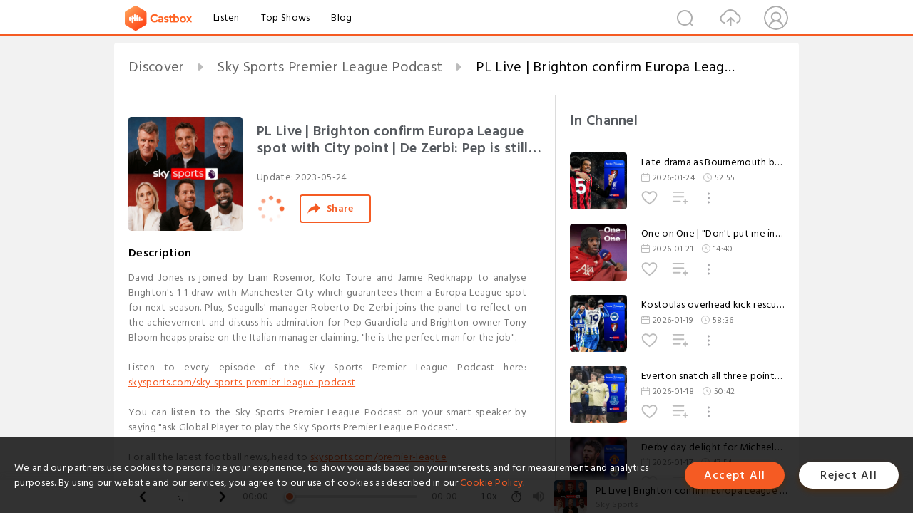

--- FILE ---
content_type: text/html; charset=utf-8
request_url: https://castbox.fm/episode/PL-Live-%7C-Brighton-confirm-Europa-League-spot-with-City-point-%7C-De-Zerbi%3A-Pep-is-still-number-one-%7C-Pep%3A-Brighton-destroy-teams-id3420312-id598425925
body_size: 30472
content:
<!DOCTYPE html>
<html lang="en">
<head>
  <meta charset="utf-8">
  <title>PL Live | Brighton confirm Europa League spot with City point | De Zerbi: Pep is still number one | Pep: Brighton destroy teams</title>
  <link rel="canonical" href="https://castbox.fm/episode/PL-Live-%7C-Brighton-confirm-Europa-League-spot-with-City-point-%7C-De-Zerbi%3A-Pep-is-still-number-one-%7C-Pep%3A-Brighton-destroy-teams-id3420312-id598425925" >
  
  <link rel="dns-prefetch" href="https//s3.castbox.fm">
  <link rel="dns-prefetch" href="https//everest.castbox.fm">
  <link rel="dns-prefetch" href="https//data.castbox.fm">
  <meta http-equiv="X-UA-Compatible" content="IE=edge,chrome=1">
  <meta name="viewport" content="width=device-width, initial-scale=1, user-scalable=no" >
  
  <link rel="icon" href="https://s3.castbox.fm/app/castbox/static/images/logo_120.png" type="image/x-icon">
  <meta name="apple-mobile-web-app-title" content="Castbox">
  <meta name="apple-mobile-web-app-capable" content="yes">
  <meta name="twitter:site" content="@CastBox_FM" >
  <meta name="twitter:creator" content="@CastBox_FM">
  <meta name="twitter:domain" content="castbox.fm">
  
      <meta name="twitter:card" content="summary" >
      <meta name="twitter:card" content="player" >
      <meta name="twitter:player" content="https://castbox.fm/app/castbox/player/id3420312/id598425925?v=03" >
      <meta property="twitter:player:height" content="500">
      <meta property="twitter:player:width" content="500">
      <meta name="twitter:player:width" content="500" >
      <meta name="twitter:player:height" content="500" >
      <meta property="og:image:width" content="600" >
      <meta property="og:image:height" content="600" >
      
  <meta property="twitter:title" content="PL Live | Brighton confirm Europa League spot with City point | De Zerbi: Pep is still number one | Pep: Brighton destroy teams" >
  <meta property="twitter:image" content="https://d3wo5wojvuv7l.cloudfront.net/t_rss_itunes_square_1400/images.spreaker.com/original/b6110f62f8de7e0bfb33ca033369e0f9.jpg" >
  <meta property="twitter:description" content="David Jones is joined by Liam Rosenior, Kolo Toure and Jamie Redknapp to analyse Brighton's 1-1 draw with Manchester City which guarantees them a Europa..." >
  <meta property="al:ios:url" content="castbox://episode/PL-Live-%7C-Brighton-confirm-Europa-League-spot-with-City-point-%7C-De-Zerbi%3A-Pep-is-still-number-one-%7C-Pep%3A-Brighton-destroy-teams-id3420312-id598425925" >
  <meta property="al:ios:app_store_id" content="1100218439" >
  <meta property="al:ios:app_name" content="Castbox" >
  <meta property="al:android:url" content="castbox://episode/PL-Live-%7C-Brighton-confirm-Europa-League-spot-with-City-point-%7C-De-Zerbi%3A-Pep-is-still-number-one-%7C-Pep%3A-Brighton-destroy-teams-id3420312-id598425925" >
  <meta property="al:android:package" content="fm.castbox.audiobook.radio.podcast" >
  <meta property="al:android:app_name" content="Castbox" >
  <meta property="al:web:url" content="https://castbox.fm/episode/PL-Live-%7C-Brighton-confirm-Europa-League-spot-with-City-point-%7C-De-Zerbi%3A-Pep-is-still-number-one-%7C-Pep%3A-Brighton-destroy-teams-id3420312-id598425925" >
  <meta property="fb:app_id" content="1840752496197771" >
  <meta property="og:type" content="article" >
  <meta property="og:site_name" content="Castbox" />
  <meta property="og:url" content="https://castbox.fm/episode/PL-Live-%7C-Brighton-confirm-Europa-League-spot-with-City-point-%7C-De-Zerbi%3A-Pep-is-still-number-one-%7C-Pep%3A-Brighton-destroy-teams-id3420312-id598425925" >
  <meta property="og:image" content="https://d3wo5wojvuv7l.cloudfront.net/t_rss_itunes_square_1400/images.spreaker.com/original/b6110f62f8de7e0bfb33ca033369e0f9.jpg" >
  <meta property="og:title" content="PL Live | Brighton confirm Europa League spot with City point | De Zerbi: Pep is still number one | Pep: Brighton destroy teams" >
  <meta property="og:description" content="David Jones is joined by Liam Rosenior, Kolo Toure and Jamie Redknapp to analyse Brighton's 1-1 draw with Manchester City which guarantees them a Europa..." >
  <meta property="twitter:app:id:iphone" content="1243410543">
  <meta property="twitter:app:id:googleplay" content="fm.castbox.audiobook.radio.podcast">
  <meta name="description" content="David Jones is joined by Liam Rosenior, Kolo Toure and Jamie Redknapp to analyse Brighton's 1-1 draw with Manchester City which guarantees them a Europa..." >
  <meta name="keywords" content="Free iPhone Podcast App, Free Podcast App, Rachel Maddow, Bill Bur Podcast, NPR, WNYC, WBEZ, This American Life, In-audio Search, What is Podcasting, Serial Podcast, On Demand Podcast, Public Radio" >
  <meta name="theme-color" content="rgba(64, 64, 64, 0.9)" />
  <link rel="search" type="application/opensearchdescription+xml" href="https://castbox.fm/opensearch.xml" title="Castbox">
  
  <link href="https://fonts.googleapis.com/css?family=Hind+Siliguri:300,400,500,600" rel="stylesheet"><link rel="stylesheet" type="text/css" href="https://s3.castbox.fm/app/castbox/static/css/slick.min.css" >
  <script type="application/ld+json">
{"@context":"http://schema.org","@type":"BreadcrumbList","itemListElement":[{"@type":"ListItem","position":1,"item":{"@id":"https://castbox.fm/home","name":"Channels","image":"https://s3.castbox.fm/app/castbox/static/images/logo.png"}},{"@type":"ListItem","position":2,"item":{"@id":"https://castbox.fm/channel/Sky-Sports-Premier-League-Podcast-id3420312","name":"Sky%20Sports%20Premier%20League%20Podcast","image":"https://is1-ssl.mzstatic.com/image/thumb/Podcasts221/v4/ce/3d/f1/ce3df1d5-dc41-12cd-a0d0-4d441ed25a53/mza_14029479446511069727.jpg/200x200bb.jpg"}},{"@type":"ListItem","position":3,"item":{"@id":"https://castbox.fm/episode/PL-Live-%7C-Brighton-confirm-Europa-League-spot-with-City-point-%7C-De-Zerbi%3A-Pep-is-still-number-one-%7C-Pep%3A-Brighton-destroy-teams-id3420312-id598425925","name":"PL%20Live%20%7C%20Brighton%20confirm%20Europa%20League%20spot%20with%20City%20point%20%7C%20De%20Zerbi%3A%20Pep%20is%20still%20number%20one%20%7C%20Pep%3A%20Brighton%20destroy%20teams","image":"https://d3wo5wojvuv7l.cloudfront.net/t_rss_itunes_square_1400/images.spreaker.com/original/b6110f62f8de7e0bfb33ca033369e0f9.jpg"}}]}
</script>
  <link rel="manifest" id="pwaLink" href="/api/pwa/manifest.json">
  
  
  <script type='text/javascript'>
    if (document.documentElement.clientWidth <= 720) {
      document.documentElement.style.fontSize = document.documentElement.clientWidth / 7.2 + 'px'
    } else {
      document.documentElement.style.fontSize = '100px'
    }
    window.onloadcallback=function(){}
  </script>
  
  <link data-chunk="global" rel="stylesheet" href="https://s3.castbox.fm/webstatic/css/vendors~global.96c36ed4.chunk.css">
<link data-chunk="global" rel="stylesheet" href="https://s3.castbox.fm/webstatic/css/global.c7478bb9.chunk.css">
<link data-chunk="castbox.main" rel="stylesheet" href="https://s3.castbox.fm/webstatic/css/castbox.main.ed6e5c24.chunk.css">
<link data-chunk="ch" rel="stylesheet" href="https://s3.castbox.fm/webstatic/css/ch.5b8889a4.chunk.css">
<link data-chunk="ep" rel="stylesheet" href="https://s3.castbox.fm/webstatic/css/ep.fe499db8.chunk.css">
</head>
<body>
  <div id="root"><div class="castboxGlobal"><div style="width:0;height:0"><audio style="width:100%;height:100%" preload="auto"><source src="https://api.spreaker.com/download/episode/53990169/wnf_podcast_14_may.mp3"/></audio></div><div class="castboxMain"><div class="mainBox"><div id="castboxHeader"><div class="castboxHeaderContainer"><div class="nav-item left navLogo"><a href="/"><img class="logoTextCover" src="https://s3.castbox.fm/webstatic/images/navLogo.c3d5a81b.png"/></a><a class="nav-item link" href="/home">Listen</a><a class="nav-item link" href="/categories/0">Top Shows</a><a class="nav-item link" href="/blog">Blog</a></div><div><div class="nav-item right topUserNav"><div class="userNav right"><div class="userNav-icon"><img class="userNav-img" src="https://s3.castbox.fm/webstatic/images/userIcon.06c408dc.png"/></div></div></div><div class="nav-item right upload"><a href="/creator/upload"><img class="img" src="https://s3.castbox.fm/webstatic/images/upload_icon.521c956a.png"/></a></div><div class="nav-item right search"><img class="img" src="https://s3.castbox.fm/webstatic/images/search_icon.3958760d.png"/></div></div></div></div><div style="padding-bottom:56px;min-height:100vh" id="childrenBox" class="childrenBox"><div class="topCon"></div><div class="topLeftCon"></div><div class="topRightCon"></div><div class="trackPlay clearfix childContent"><div style="text-align:left" class="guru-breadcrumb"><span class="guru-breadcrumb-item"><span style="max-width:40%" class="breadcrumb-text"><a href="/home">Discover</a></span><img class="breadcrumbImage" src="[data-uri]"/></span><span class="guru-breadcrumb-item"><span style="max-width:40%" class="breadcrumb-text"><a href="/channel/Sky-Sports-Premier-League-Podcast-id3420312">Sky Sports Premier League Podcast</a></span><img class="breadcrumbImage" src="[data-uri]"/></span><span class="guru-breadcrumb-item active"><span style="max-width:40%" class="breadcrumb-text">PL Live | Brighton confirm Europa League spot with City point | De Zerbi: Pep is still number one | Pep: Brighton destroy teams</span></span></div><div class="leftContainer"><div class="trackinfo"><div class="trackinfo-cover" data-episode_id="51fceec47a78d6f93195de5e7f2a4dbc22a69adc-26c77133c88b78a98c8b8f2b2e54a57da00a4f56"><div style="display:inline-block;height:100%;width:100%;overflow:hidden;border-radius:4px;background-color:#A9B8AD" class="coverImgContainer"><img style="display:inline-block;opacity:1;width:100%;height:100%" src="https://d3wo5wojvuv7l.cloudfront.net/t_rss_itunes_square_1400/images.spreaker.com/original/b6110f62f8de7e0bfb33ca033369e0f9.jpg" class="cover" alt="PL Live | Brighton confirm Europa League spot with City point | De Zerbi: Pep is still number one | Pep: Brighton destroy teams" title="PL Live | Brighton confirm Europa League spot with City point | De Zerbi: Pep is still number one | Pep: Brighton destroy teams"/></div></div><div class="trackinfo-titleBox"><h1 title="PL Live | Brighton confirm Europa League spot with City point | De Zerbi: Pep is still number one | Pep: Brighton destroy teams" class="trackinfo-title"><div id="box-pro-ellipsis-176929008981621" class="box-ellipsis box-ellipsis-lineClamp"><style>#box-pro-ellipsis-176929008981621{-webkit-line-clamp:2;}</style><span>PL Live | Brighton confirm Europa League spot with City point | De Zerbi: Pep is still number one | Pep: Brighton destroy teams</span></div></h1><div class="trackinfo-con-des"><span class="item">Update: <!-- -->2023-05-24</span><span class="item"></span></div><div class="trackinfo-ctrls"><div class="player_play_btn pause loading " style="display:inline-block;cursor:pointer;margin-right:20px"></div><span><div class="sharePageBtn">Share</div></span></div></div><div class="trackinfo-des-title-wrapper"><p class="trackinfo-des-title ">Description</p></div><div class="trackinfo-des"><span class="box-ellipsis"><div>David Jones is joined by Liam Rosenior, Kolo Toure and Jamie Redknapp to analyse Brighton's 1-1 draw with Manchester City which guarantees them a Europa League spot for next season. Plus, Seagulls' manager Roberto De Zerbi joins the panel to reflect on the achievement and discuss his admiration for Pep Guardiola and Brighton owner Tony Bloom heaps praise on the Italian manager claiming, "he is the perfect man for the job".<br /><br />Listen to every episode of the Sky Sports Premier League Podcast here: <a rel="nofollow"href="https://www.skysports.com/podcasts/36578/11933957/the-sky-sports-football-podcast" target="_blank">skysports.com/sky-sports-premier-league-podcast</a><br /><br />You can listen to the Sky Sports Premier League Podcast on your smart speaker by saying "ask Global Player to play the Sky Sports Premier League Podcast".<br /><br />For all the latest football news, head to <a rel="nofollow"href="http://www.skysports.com/football" target="_blank">skysports.com/premier-league</a><br /><br />For advertising opportunities email: skysportspodcasts@sky.uk</div></span></div><div class="seeMorebtn seeMorebtn_up"><img class="img" src="[data-uri]"/></div></div><div class="trackPlay-comment"><div id="comments" class="commentList"><div class="commentList-title"><span>Comments<!-- --> </span></div><div class="addComment clearfix"><form class="addCommentForm"><div class="commentInputBox"><input type="text" value="" class="commentInputBox-input" placeholder="Sign in to Comment"/><input type="submit" style="display:none"/></div><div class="userCover"><div style="display:inline-block;height:100%;width:100%;overflow:hidden;border-radius:4px;background-color:#A9B8AD" class="coverImgContainer"><img style="display:inline-block;opacity:1;width:100%;height:100%" src="[data-uri]" class="userCover-img"/></div></div></form></div><div class="commentList-box"><div class="commentListCon"><div></div></div></div></div></div></div><div class="rightContainer"><div class="rightContainer-item"><div class="TrackList"><div class="trackListCon"><div class="clearfix"><div class="trackListCon_title">In Channel</div></div><div class="trackListCon_list" style="height:600px"><div><section class="episodeRow opacityinAnimate"><div class="ep-item isSmall"><div class="ep-item-cover"><a href="/episode/Late-drama-as-Bournemouth-beat-Liverpool-with-last-kick-of-the-game!-id3420312-id896410633"><div style="display:inline-block;height:100%;width:100%;overflow:hidden;border-radius:4px;background-color:#A9B8AD" class="coverImgContainer"><img style="display:inline-block;opacity:1;width:100%;height:100%" src="https://d3wo5wojvuv7l.cloudfront.net/t_rss_itunes_square_1400/images.spreaker.com/original/f89ef43be62486c58563b4b69485995d.jpg" class="image" alt="Late drama as Bournemouth beat Liverpool with last kick of the game!" title="Late drama as Bournemouth beat Liverpool with last kick of the game!"/></div></a></div><div class="ep-item-con"><a href="/episode/Late-drama-as-Bournemouth-beat-Liverpool-with-last-kick-of-the-game!-id3420312-id896410633"><p title="Late drama as Bournemouth beat Liverpool with last kick of the game!" class="ep-item-con-title"><span class="ellipsis" style="display:inline-block">Late drama as Bournemouth beat Liverpool with last kick of the game!</span></p></a><p class="ep-item-con-des"><span class="item icon date">2026-01-24</span><span class="item icon time">52:55</span></p><div class="ep-item-con-btns"><p class="btn-item like"></p><span class="btn-item add-2epl"><div class="playlists-modal"><div class="playlists-modal-target"><div class="add-2epl-btn"></div></div></div></span><span class="btn-item add-2epl more-point"><div class="playlists-modal"><div class="playlists-modal-target"><div class="add-2epl-btn epl-more-action"></div></div></div></span></div></div><div class="ep-item-ctrls"><a class="ctrlItem play" href="/episode/Late-drama-as-Bournemouth-beat-Liverpool-with-last-kick-of-the-game!-id3420312-id896410633"></a></div></div><div class="audiobox"></div></section><section class="episodeRow opacityinAnimate"><div class="ep-item isSmall"><div class="ep-item-cover"><a href="/episode/One-on-One-|-&quot;Don&#x27;t-put-me-in-the-middle!&quot;-Liverpool&#x27;s-Frimpong-on-finding-freedom-out-wide!-id3420312-id895400917"><div style="display:inline-block;height:100%;width:100%;overflow:hidden;border-radius:4px;background-color:#A9B8AD" class="coverImgContainer"><img style="display:inline-block;opacity:1;width:100%;height:100%" src="https://d3wo5wojvuv7l.cloudfront.net/t_rss_itunes_square_1400/images.spreaker.com/original/9023a2c303f67f6af4f1acbb979f0f85.jpg" class="image" alt="One on One | &quot;Don&#x27;t put me in the middle!&quot; Liverpool&#x27;s Frimpong on finding freedom out wide!" title="One on One | &quot;Don&#x27;t put me in the middle!&quot; Liverpool&#x27;s Frimpong on finding freedom out wide!"/></div></a></div><div class="ep-item-con"><a href="/episode/One-on-One-|-&quot;Don&#x27;t-put-me-in-the-middle!&quot;-Liverpool&#x27;s-Frimpong-on-finding-freedom-out-wide!-id3420312-id895400917"><p title="One on One | &quot;Don&#x27;t put me in the middle!&quot; Liverpool&#x27;s Frimpong on finding freedom out wide!" class="ep-item-con-title"><span class="ellipsis" style="display:inline-block">One on One | &quot;Don&#x27;t put me in the middle!&quot; Liverpool&#x27;s Frimpong on finding freedom out wide!</span></p></a><p class="ep-item-con-des"><span class="item icon date">2026-01-21</span><span class="item icon time">14:40</span></p><div class="ep-item-con-btns"><p class="btn-item like"></p><span class="btn-item add-2epl"><div class="playlists-modal"><div class="playlists-modal-target"><div class="add-2epl-btn"></div></div></div></span><span class="btn-item add-2epl more-point"><div class="playlists-modal"><div class="playlists-modal-target"><div class="add-2epl-btn epl-more-action"></div></div></div></span></div></div><div class="ep-item-ctrls"><a class="ctrlItem play" href="/episode/One-on-One-|-&quot;Don&#x27;t-put-me-in-the-middle!&quot;-Liverpool&#x27;s-Frimpong-on-finding-freedom-out-wide!-id3420312-id895400917"></a></div></div><div class="audiobox"></div></section><section class="episodeRow opacityinAnimate"><div class="ep-item isSmall"><div class="ep-item-cover"><a href="/episode/Kostoulas-overhead-kick-rescues-point-for-Brighton-|-Carra-and-Henry-discuss-manager-candidates-for-Man-Utd-%26-Real-Madrid-id3420312-id894962010"><div style="display:inline-block;height:100%;width:100%;overflow:hidden;border-radius:4px;background-color:#A9B8AD" class="coverImgContainer"><img style="display:inline-block;opacity:1;width:100%;height:100%" src="https://s3.castbox.fm/a7/70/f3/c6535e041f16b2391dc4230bbfb898ca25_scaled_v1_400.jpg" class="image" alt="Kostoulas overhead kick rescues point for Brighton | Carra and Henry discuss manager candidates for Man Utd &amp; Real Madrid" title="Kostoulas overhead kick rescues point for Brighton | Carra and Henry discuss manager candidates for Man Utd &amp; Real Madrid"/></div></a></div><div class="ep-item-con"><a href="/episode/Kostoulas-overhead-kick-rescues-point-for-Brighton-|-Carra-and-Henry-discuss-manager-candidates-for-Man-Utd-%26-Real-Madrid-id3420312-id894962010"><p title="Kostoulas overhead kick rescues point for Brighton | Carra and Henry discuss manager candidates for Man Utd &amp; Real Madrid" class="ep-item-con-title"><span class="ellipsis" style="display:inline-block">Kostoulas overhead kick rescues point for Brighton | Carra and Henry discuss manager candidates for Man Utd &amp; Real Madrid</span></p></a><p class="ep-item-con-des"><span class="item icon date">2026-01-19</span><span class="item icon time">58:36</span></p><div class="ep-item-con-btns"><p class="btn-item like"></p><span class="btn-item add-2epl"><div class="playlists-modal"><div class="playlists-modal-target"><div class="add-2epl-btn"></div></div></div></span><span class="btn-item add-2epl more-point"><div class="playlists-modal"><div class="playlists-modal-target"><div class="add-2epl-btn epl-more-action"></div></div></div></span></div></div><div class="ep-item-ctrls"><a class="ctrlItem play" href="/episode/Kostoulas-overhead-kick-rescues-point-for-Brighton-|-Carra-and-Henry-discuss-manager-candidates-for-Man-Utd-%26-Real-Madrid-id3420312-id894962010"></a></div></div><div class="audiobox"></div></section><section class="episodeRow opacityinAnimate"><div class="ep-item isSmall"><div class="ep-item-cover"><a href="/episode/Everton-snatch-all-three-points-to-deal-a-setback-to-Villa’s-title-ambition-id3420312-id894648932"><div style="display:inline-block;height:100%;width:100%;overflow:hidden;border-radius:4px;background-color:#A9B8AD" class="coverImgContainer"><img style="display:inline-block;opacity:1;width:100%;height:100%" src="https://s3.castbox.fm/c8/96/62/f045f58c3bad5cd555b275d08cb61895c9_scaled_v1_400.jpg" class="image" alt="Everton snatch all three points to deal a setback to Villa’s title ambition" title="Everton snatch all three points to deal a setback to Villa’s title ambition"/></div></a></div><div class="ep-item-con"><a href="/episode/Everton-snatch-all-three-points-to-deal-a-setback-to-Villa’s-title-ambition-id3420312-id894648932"><p title="Everton snatch all three points to deal a setback to Villa’s title ambition" class="ep-item-con-title"><span class="ellipsis" style="display:inline-block">Everton snatch all three points to deal a setback to Villa’s title ambition</span></p></a><p class="ep-item-con-des"><span class="item icon date">2026-01-18</span><span class="item icon time">50:42</span></p><div class="ep-item-con-btns"><p class="btn-item like"></p><span class="btn-item add-2epl"><div class="playlists-modal"><div class="playlists-modal-target"><div class="add-2epl-btn"></div></div></div></span><span class="btn-item add-2epl more-point"><div class="playlists-modal"><div class="playlists-modal-target"><div class="add-2epl-btn epl-more-action"></div></div></div></span></div></div><div class="ep-item-ctrls"><a class="ctrlItem play" href="/episode/Everton-snatch-all-three-points-to-deal-a-setback-to-Villa’s-title-ambition-id3420312-id894648932"></a></div></div><div class="audiobox"></div></section><section class="episodeRow opacityinAnimate"><div class="ep-item isSmall"><div class="ep-item-cover"><a href="/episode/Derby-day-delight-for-Michael-Carrick&#x27;s-new-look-Manchester-United-id3420312-id894366477"><div style="display:inline-block;height:100%;width:100%;overflow:hidden;border-radius:4px;background-color:#A9B8AD" class="coverImgContainer"><img style="display:inline-block;opacity:1;width:100%;height:100%" src="https://d3wo5wojvuv7l.cloudfront.net/t_rss_itunes_square_1400/images.spreaker.com/original/f3766b6c89976ed7ae717d444696746d.jpg" class="image" alt="Derby day delight for Michael Carrick&#x27;s new look Manchester United" title="Derby day delight for Michael Carrick&#x27;s new look Manchester United"/></div></a></div><div class="ep-item-con"><a href="/episode/Derby-day-delight-for-Michael-Carrick&#x27;s-new-look-Manchester-United-id3420312-id894366477"><p title="Derby day delight for Michael Carrick&#x27;s new look Manchester United" class="ep-item-con-title"><span class="ellipsis" style="display:inline-block">Derby day delight for Michael Carrick&#x27;s new look Manchester United</span></p></a><p class="ep-item-con-des"><span class="item icon date">2026-01-17</span><span class="item icon time">47:54</span></p><div class="ep-item-con-btns"><p class="btn-item like"></p><span class="btn-item add-2epl"><div class="playlists-modal"><div class="playlists-modal-target"><div class="add-2epl-btn"></div></div></div></span><span class="btn-item add-2epl more-point"><div class="playlists-modal"><div class="playlists-modal-target"><div class="add-2epl-btn epl-more-action"></div></div></div></span></div></div><div class="ep-item-ctrls"><a class="ctrlItem play" href="/episode/Derby-day-delight-for-Michael-Carrick&#x27;s-new-look-Manchester-United-id3420312-id894366477"></a></div></div><div class="audiobox"></div></section><section class="episodeRow opacityinAnimate"><div class="ep-item isSmall"><div class="ep-item-cover"><a href="/episode/Bonus-One-on-One!-Maguire-on-life-under-Carrick-and-the-Manchester-derby-id3420312-id893978609"><div style="display:inline-block;height:100%;width:100%;overflow:hidden;border-radius:4px;background-color:#A9B8AD" class="coverImgContainer"><img style="display:inline-block;opacity:1;width:100%;height:100%" src="https://s3.castbox.fm/41/c0/8f/c24a4125175238d938b2118179be8b6eb9_scaled_v1_400.jpg" class="image" alt="Bonus One on One! Maguire on life under Carrick and the Manchester derby" title="Bonus One on One! Maguire on life under Carrick and the Manchester derby"/></div></a></div><div class="ep-item-con"><a href="/episode/Bonus-One-on-One!-Maguire-on-life-under-Carrick-and-the-Manchester-derby-id3420312-id893978609"><p title="Bonus One on One! Maguire on life under Carrick and the Manchester derby" class="ep-item-con-title"><span class="ellipsis" style="display:inline-block">Bonus One on One! Maguire on life under Carrick and the Manchester derby</span></p></a><p class="ep-item-con-des"><span class="item icon date">2026-01-16</span><span class="item icon time">13:28</span></p><div class="ep-item-con-btns"><p class="btn-item like"></p><span class="btn-item add-2epl"><div class="playlists-modal"><div class="playlists-modal-target"><div class="add-2epl-btn"></div></div></div></span><span class="btn-item add-2epl more-point"><div class="playlists-modal"><div class="playlists-modal-target"><div class="add-2epl-btn epl-more-action"></div></div></div></span></div></div><div class="ep-item-ctrls"><a class="ctrlItem play" href="/episode/Bonus-One-on-One!-Maguire-on-life-under-Carrick-and-the-Manchester-derby-id3420312-id893978609"></a></div></div><div class="audiobox"></div></section><section class="episodeRow opacityinAnimate"><div class="ep-item isSmall"><div class="ep-item-cover"><a href="/episode/One-on-One-|-Liam-Rosenior-on-proving-himself-at-Chelsea-id3420312-id893233553"><div style="display:inline-block;height:100%;width:100%;overflow:hidden;border-radius:4px;background-color:#A9B8AD" class="coverImgContainer"><img style="display:inline-block;opacity:1;width:100%;height:100%" src="https://s3.castbox.fm/62/b0/79/19ea9c73ee95948b43a71e57089a409231_scaled_v1_400.jpg" class="image" alt="One on One | Liam Rosenior on proving himself at Chelsea" title="One on One | Liam Rosenior on proving himself at Chelsea"/></div></a></div><div class="ep-item-con"><a href="/episode/One-on-One-|-Liam-Rosenior-on-proving-himself-at-Chelsea-id3420312-id893233553"><p title="One on One | Liam Rosenior on proving himself at Chelsea" class="ep-item-con-title"><span class="ellipsis" style="display:inline-block">One on One | Liam Rosenior on proving himself at Chelsea</span></p></a><p class="ep-item-con-des"><span class="item icon date">2026-01-14</span><span class="item icon time">18:41</span></p><div class="ep-item-con-btns"><p class="btn-item like"></p><span class="btn-item add-2epl"><div class="playlists-modal"><div class="playlists-modal-target"><div class="add-2epl-btn"></div></div></div></span><span class="btn-item add-2epl more-point"><div class="playlists-modal"><div class="playlists-modal-target"><div class="add-2epl-btn epl-more-action"></div></div></div></span></div></div><div class="ep-item-ctrls"><a class="ctrlItem play" href="/episode/One-on-One-|-Liam-Rosenior-on-proving-himself-at-Chelsea-id3420312-id893233553"></a></div></div><div class="audiobox"></div></section><section class="episodeRow opacityinAnimate"><div class="ep-item isSmall"><div class="ep-item-cover"><a href="/episode/One-on-One-|-From-non-league-to-the-World-Cup%2C-with-Callum-Wilson!-id3420312-id892185077"><div style="display:inline-block;height:100%;width:100%;overflow:hidden;border-radius:4px;background-color:#A9B8AD" class="coverImgContainer"><img style="display:inline-block;opacity:1;width:100%;height:100%" src="https://s3.castbox.fm/ce/ee/c1/1896c7f45d45a1847ba2835e3d57c6d909_scaled_v1_400.jpg" class="image" alt="One on One | From non-league to the World Cup, with Callum Wilson!" title="One on One | From non-league to the World Cup, with Callum Wilson!"/></div></a></div><div class="ep-item-con"><a href="/episode/One-on-One-|-From-non-league-to-the-World-Cup%2C-with-Callum-Wilson!-id3420312-id892185077"><p title="One on One | From non-league to the World Cup, with Callum Wilson!" class="ep-item-con-title"><span class="ellipsis" style="display:inline-block">One on One | From non-league to the World Cup, with Callum Wilson!</span></p></a><p class="ep-item-con-des"><span class="item icon date">2026-01-11</span><span class="item icon time">18:53</span></p><div class="ep-item-con-btns"><p class="btn-item like"></p><span class="btn-item add-2epl"><div class="playlists-modal"><div class="playlists-modal-target"><div class="add-2epl-btn"></div></div></div></span><span class="btn-item add-2epl more-point"><div class="playlists-modal"><div class="playlists-modal-target"><div class="add-2epl-btn epl-more-action"></div></div></div></span></div></div><div class="ep-item-ctrls"><a class="ctrlItem play" href="/episode/One-on-One-|-From-non-league-to-the-World-Cup%2C-with-Callum-Wilson!-id3420312-id892185077"></a></div></div><div class="audiobox"></div></section><section class="episodeRow opacityinAnimate"><div class="ep-item isSmall"><div class="ep-item-cover"><a href="/episode/Arsenal-move-six-points-clear-despite-being-held-to-a-frustrating-goalless-by-Liverpool-id3420312-id890505247"><div style="display:inline-block;height:100%;width:100%;overflow:hidden;border-radius:4px;background-color:#A9B8AD" class="coverImgContainer"><img style="display:inline-block;opacity:1;width:100%;height:100%" src="https://d3wo5wojvuv7l.cloudfront.net/t_rss_itunes_square_1400/images.spreaker.com/original/f1a2d38d6010de200b24265964f4a0af.jpg" class="image" alt="Arsenal move six points clear despite being held to a frustrating goalless by Liverpool" title="Arsenal move six points clear despite being held to a frustrating goalless by Liverpool"/></div></a></div><div class="ep-item-con"><a href="/episode/Arsenal-move-six-points-clear-despite-being-held-to-a-frustrating-goalless-by-Liverpool-id3420312-id890505247"><p title="Arsenal move six points clear despite being held to a frustrating goalless by Liverpool" class="ep-item-con-title"><span class="ellipsis" style="display:inline-block">Arsenal move six points clear despite being held to a frustrating goalless by Liverpool</span></p></a><p class="ep-item-con-des"><span class="item icon date">2026-01-08</span><span class="item icon time">01:07:13</span></p><div class="ep-item-con-btns"><p class="btn-item like"></p><span class="btn-item add-2epl"><div class="playlists-modal"><div class="playlists-modal-target"><div class="add-2epl-btn"></div></div></div></span><span class="btn-item add-2epl more-point"><div class="playlists-modal"><div class="playlists-modal-target"><div class="add-2epl-btn epl-more-action"></div></div></div></span></div></div><div class="ep-item-ctrls"><a class="ctrlItem play" href="/episode/Arsenal-move-six-points-clear-despite-being-held-to-a-frustrating-goalless-by-Liverpool-id3420312-id890505247"></a></div></div><div class="audiobox"></div></section><section class="episodeRow opacityinAnimate"><div class="ep-item isSmall"><div class="ep-item-cover"><a href="/episode/Fletcher&#x27;s-Utd-draw-at-Burnley-|-Semenyo-scores-winner-in-last-Bournemouth-game-|-City-%26-Villa-drop-points-in-title-race-id3420312-id890062770"><div style="display:inline-block;height:100%;width:100%;overflow:hidden;border-radius:4px;background-color:#A9B8AD" class="coverImgContainer"><img style="display:inline-block;opacity:1;width:100%;height:100%" src="https://s3.castbox.fm/b1/da/95/0ed26f4618b7b3f8a8d34ee6027eb96446_scaled_v1_400.jpg" class="image" alt="Fletcher&#x27;s Utd draw at Burnley | Semenyo scores winner in last Bournemouth game | City &amp; Villa drop points in title race" title="Fletcher&#x27;s Utd draw at Burnley | Semenyo scores winner in last Bournemouth game | City &amp; Villa drop points in title race"/></div></a></div><div class="ep-item-con"><a href="/episode/Fletcher&#x27;s-Utd-draw-at-Burnley-|-Semenyo-scores-winner-in-last-Bournemouth-game-|-City-%26-Villa-drop-points-in-title-race-id3420312-id890062770"><p title="Fletcher&#x27;s Utd draw at Burnley | Semenyo scores winner in last Bournemouth game | City &amp; Villa drop points in title race" class="ep-item-con-title"><span class="ellipsis" style="display:inline-block">Fletcher&#x27;s Utd draw at Burnley | Semenyo scores winner in last Bournemouth game | City &amp; Villa drop points in title race</span></p></a><p class="ep-item-con-des"><span class="item icon date">2026-01-07</span><span class="item icon time">46:28</span></p><div class="ep-item-con-btns"><p class="btn-item like"></p><span class="btn-item add-2epl"><div class="playlists-modal"><div class="playlists-modal-target"><div class="add-2epl-btn"></div></div></div></span><span class="btn-item add-2epl more-point"><div class="playlists-modal"><div class="playlists-modal-target"><div class="add-2epl-btn epl-more-action"></div></div></div></span></div></div><div class="ep-item-ctrls"><a class="ctrlItem play" href="/episode/Fletcher&#x27;s-Utd-draw-at-Burnley-|-Semenyo-scores-winner-in-last-Bournemouth-game-|-City-%26-Villa-drop-points-in-title-race-id3420312-id890062770"></a></div></div><div class="audiobox"></div></section><section class="episodeRow opacityinAnimate"><div class="ep-item isSmall"><div class="ep-item-cover"><a href="/episode/Drama!-Gibbs-White-scores-late-VAR-pen-for-Forest-to-sink-lowly-West-Ham-id3420312-id889713053"><div style="display:inline-block;height:100%;width:100%;overflow:hidden;border-radius:4px;background-color:#A9B8AD" class="coverImgContainer"><img style="display:inline-block;opacity:1;width:100%;height:100%" src="https://s3.castbox.fm/b8/38/6c/974bb9e0d49f8a58c9493e3252377d5435_scaled_v1_400.jpg" class="image" alt="Drama! Gibbs-White scores late VAR pen for Forest to sink lowly West Ham" title="Drama! Gibbs-White scores late VAR pen for Forest to sink lowly West Ham"/></div></a></div><div class="ep-item-con"><a href="/episode/Drama!-Gibbs-White-scores-late-VAR-pen-for-Forest-to-sink-lowly-West-Ham-id3420312-id889713053"><p title="Drama! Gibbs-White scores late VAR pen for Forest to sink lowly West Ham" class="ep-item-con-title"><span class="ellipsis" style="display:inline-block">Drama! Gibbs-White scores late VAR pen for Forest to sink lowly West Ham</span></p></a><p class="ep-item-con-des"><span class="item icon date">2026-01-06</span><span class="item icon time">40:40</span></p><div class="ep-item-con-btns"><p class="btn-item like"></p><span class="btn-item add-2epl"><div class="playlists-modal"><div class="playlists-modal-target"><div class="add-2epl-btn"></div></div></div></span><span class="btn-item add-2epl more-point"><div class="playlists-modal"><div class="playlists-modal-target"><div class="add-2epl-btn epl-more-action"></div></div></div></span></div></div><div class="ep-item-ctrls"><a class="ctrlItem play" href="/episode/Drama!-Gibbs-White-scores-late-VAR-pen-for-Forest-to-sink-lowly-West-Ham-id3420312-id889713053"></a></div></div><div class="audiobox"></div></section><section class="episodeRow opacityinAnimate"><div class="ep-item isSmall"><div class="ep-item-cover"><a href="/episode/Fernandez&#x27;s-late-strike-stuns-Man-City-as-managerless-Chelsea-hold-out-for-a-point-id3420312-id889125491"><div style="display:inline-block;height:100%;width:100%;overflow:hidden;border-radius:4px;background-color:#A9B8AD" class="coverImgContainer"><img style="display:inline-block;opacity:1;width:100%;height:100%" src="https://s3.castbox.fm/ff/88/6e/ad34962d68b06d643f65b48d66503576e1_scaled_v1_400.jpg" class="image" alt="Fernandez&#x27;s late strike stuns Man City as managerless Chelsea hold out for a point" title="Fernandez&#x27;s late strike stuns Man City as managerless Chelsea hold out for a point"/></div></a></div><div class="ep-item-con"><a href="/episode/Fernandez&#x27;s-late-strike-stuns-Man-City-as-managerless-Chelsea-hold-out-for-a-point-id3420312-id889125491"><p title="Fernandez&#x27;s late strike stuns Man City as managerless Chelsea hold out for a point" class="ep-item-con-title"><span class="ellipsis" style="display:inline-block">Fernandez&#x27;s late strike stuns Man City as managerless Chelsea hold out for a point</span></p></a><p class="ep-item-con-des"><span class="item icon date">2026-01-04</span><span class="item icon time">43:46</span></p><div class="ep-item-con-btns"><p class="btn-item like"></p><span class="btn-item add-2epl"><div class="playlists-modal"><div class="playlists-modal-target"><div class="add-2epl-btn"></div></div></div></span><span class="btn-item add-2epl more-point"><div class="playlists-modal"><div class="playlists-modal-target"><div class="add-2epl-btn epl-more-action"></div></div></div></span></div></div><div class="ep-item-ctrls"><a class="ctrlItem play" href="/episode/Fernandez&#x27;s-late-strike-stuns-Man-City-as-managerless-Chelsea-hold-out-for-a-point-id3420312-id889125491"></a></div></div><div class="audiobox"></div></section><section class="episodeRow opacityinAnimate"><div class="ep-item isSmall"><div class="ep-item-cover"><a href="/episode/Rice-double-sends-Arsenal-six-points-clear-after-cracker-at-Bournemouth-id3420312-id888883773"><div style="display:inline-block;height:100%;width:100%;overflow:hidden;border-radius:4px;background-color:#A9B8AD" class="coverImgContainer"><img style="display:inline-block;opacity:1;width:100%;height:100%" src="https://s3.castbox.fm/3d/47/f7/03b385ac78fbcfe3e4f4c895bb604d760e_scaled_v1_400.jpg" class="image" alt="Rice double sends Arsenal six points clear after cracker at Bournemouth" title="Rice double sends Arsenal six points clear after cracker at Bournemouth"/></div></a></div><div class="ep-item-con"><a href="/episode/Rice-double-sends-Arsenal-six-points-clear-after-cracker-at-Bournemouth-id3420312-id888883773"><p title="Rice double sends Arsenal six points clear after cracker at Bournemouth" class="ep-item-con-title"><span class="ellipsis" style="display:inline-block">Rice double sends Arsenal six points clear after cracker at Bournemouth</span></p></a><p class="ep-item-con-des"><span class="item icon date">2026-01-03</span><span class="item icon time">49:04</span></p><div class="ep-item-con-btns"><p class="btn-item like"></p><span class="btn-item add-2epl"><div class="playlists-modal"><div class="playlists-modal-target"><div class="add-2epl-btn"></div></div></div></span><span class="btn-item add-2epl more-point"><div class="playlists-modal"><div class="playlists-modal-target"><div class="add-2epl-btn epl-more-action"></div></div></div></span></div></div><div class="ep-item-ctrls"><a class="ctrlItem play" href="/episode/Rice-double-sends-Arsenal-six-points-clear-after-cracker-at-Bournemouth-id3420312-id888883773"></a></div></div><div class="audiobox"></div></section><section class="episodeRow opacityinAnimate"><div class="ep-item isSmall"><div class="ep-item-cover"><a href="/episode/One-on-One-Emergency-Pod!-Pedro-Neto-on-saying-goodbye-to-Maresca-and-his-message-to-Chelsea-fans.-id3420312-id888623787"><div style="display:inline-block;height:100%;width:100%;overflow:hidden;border-radius:4px;background-color:#A9B8AD" class="coverImgContainer"><img style="display:inline-block;opacity:1;width:100%;height:100%" src="https://s3.castbox.fm/b1/89/d4/4e26620bcaa6f2940bc53a6f0439527b03_scaled_v1_400.jpg" class="image" alt="One on One Emergency Pod! Pedro Neto on saying goodbye to Maresca and his message to Chelsea fans." title="One on One Emergency Pod! Pedro Neto on saying goodbye to Maresca and his message to Chelsea fans."/></div></a></div><div class="ep-item-con"><a href="/episode/One-on-One-Emergency-Pod!-Pedro-Neto-on-saying-goodbye-to-Maresca-and-his-message-to-Chelsea-fans.-id3420312-id888623787"><p title="One on One Emergency Pod! Pedro Neto on saying goodbye to Maresca and his message to Chelsea fans." class="ep-item-con-title"><span class="ellipsis" style="display:inline-block">One on One Emergency Pod! Pedro Neto on saying goodbye to Maresca and his message to Chelsea fans.</span></p></a><p class="ep-item-con-des"><span class="item icon date">2026-01-02</span><span class="item icon time">16:06</span></p><div class="ep-item-con-btns"><p class="btn-item like"></p><span class="btn-item add-2epl"><div class="playlists-modal"><div class="playlists-modal-target"><div class="add-2epl-btn"></div></div></div></span><span class="btn-item add-2epl more-point"><div class="playlists-modal"><div class="playlists-modal-target"><div class="add-2epl-btn epl-more-action"></div></div></div></span></div></div><div class="ep-item-ctrls"><a class="ctrlItem play" href="/episode/One-on-One-Emergency-Pod!-Pedro-Neto-on-saying-goodbye-to-Maresca-and-his-message-to-Chelsea-fans.-id3420312-id888623787"></a></div></div><div class="audiobox"></div></section><section class="episodeRow opacityinAnimate"><div class="ep-item isSmall"><div class="ep-item-cover"><a href="/episode/City-show-frustrations-at-full-time-after-being-held-to-draw-at-Sunderland-whilst-Frank-also-finishes-level-on-return-to-Brentford-id3420312-id888343804"><div style="display:inline-block;height:100%;width:100%;overflow:hidden;border-radius:4px;background-color:#A9B8AD" class="coverImgContainer"><img style="display:inline-block;opacity:1;width:100%;height:100%" src="https://s3.castbox.fm/db/04/86/392ca909da48ae6f8c8de1d94750c24ac9_scaled_v1_400.jpg" class="image" alt="City show frustrations at full time after being held to draw at Sunderland whilst Frank also finishes level on return to Brentford" title="City show frustrations at full time after being held to draw at Sunderland whilst Frank also finishes level on return to Brentford"/></div></a></div><div class="ep-item-con"><a href="/episode/City-show-frustrations-at-full-time-after-being-held-to-draw-at-Sunderland-whilst-Frank-also-finishes-level-on-return-to-Brentford-id3420312-id888343804"><p title="City show frustrations at full time after being held to draw at Sunderland whilst Frank also finishes level on return to Brentford" class="ep-item-con-title"><span class="ellipsis" style="display:inline-block">City show frustrations at full time after being held to draw at Sunderland whilst Frank also finishes level on return to Brentford</span></p></a><p class="ep-item-con-des"><span class="item icon date">2026-01-01</span><span class="item icon time">48:10</span></p><div class="ep-item-con-btns"><p class="btn-item like"></p><span class="btn-item add-2epl"><div class="playlists-modal"><div class="playlists-modal-target"><div class="add-2epl-btn"></div></div></div></span><span class="btn-item add-2epl more-point"><div class="playlists-modal"><div class="playlists-modal-target"><div class="add-2epl-btn epl-more-action"></div></div></div></span></div></div><div class="ep-item-ctrls"><a class="ctrlItem play" href="/episode/City-show-frustrations-at-full-time-after-being-held-to-draw-at-Sunderland-whilst-Frank-also-finishes-level-on-return-to-Brentford-id3420312-id888343804"></a></div></div><div class="audiobox"></div></section><section class="episodeRow opacityinAnimate"><div class="ep-item isSmall"><div class="ep-item-cover"><a href="/episode/Arsenal-send-out-a-statement-with-a-4-1-win-over-title-challengers-Aston-Villa-id3420312-id887253460"><div style="display:inline-block;height:100%;width:100%;overflow:hidden;border-radius:4px;background-color:#A9B8AD" class="coverImgContainer"><img style="display:inline-block;opacity:1;width:100%;height:100%" src="https://s3.castbox.fm/7b/c7/67/c84b0ffc6045d23fec7a28e4a3f2508b16_scaled_v1_400.jpg" class="image" alt="Arsenal send out a statement with a 4-1 win over title challengers Aston Villa" title="Arsenal send out a statement with a 4-1 win over title challengers Aston Villa"/></div></a></div><div class="ep-item-con"><a href="/episode/Arsenal-send-out-a-statement-with-a-4-1-win-over-title-challengers-Aston-Villa-id3420312-id887253460"><p title="Arsenal send out a statement with a 4-1 win over title challengers Aston Villa" class="ep-item-con-title"><span class="ellipsis" style="display:inline-block">Arsenal send out a statement with a 4-1 win over title challengers Aston Villa</span></p></a><p class="ep-item-con-des"><span class="item icon date">2025-12-30</span><span class="item icon time">49:55</span></p><div class="ep-item-con-btns"><p class="btn-item like"></p><span class="btn-item add-2epl"><div class="playlists-modal"><div class="playlists-modal-target"><div class="add-2epl-btn"></div></div></div></span><span class="btn-item add-2epl more-point"><div class="playlists-modal"><div class="playlists-modal-target"><div class="add-2epl-btn epl-more-action"></div></div></div></span></div></div><div class="ep-item-ctrls"><a class="ctrlItem play" href="/episode/Arsenal-send-out-a-statement-with-a-4-1-win-over-title-challengers-Aston-Villa-id3420312-id887253460"></a></div></div><div class="audiobox"></div></section><section class="episodeRow opacityinAnimate"><div class="ep-item isSmall"><div class="ep-item-cover"><a href="/episode/Gray-nets-his-first-senior-goal-to-give-Spurs-victory-over-Palace-id3420312-id886744432"><div style="display:inline-block;height:100%;width:100%;overflow:hidden;border-radius:4px;background-color:#A9B8AD" class="coverImgContainer"><img style="display:inline-block;opacity:1;width:100%;height:100%" src="https://d3wo5wojvuv7l.cloudfront.net/t_rss_itunes_square_1400/images.spreaker.com/original/206b11adee2774224b75d9c5f6b5d17f.jpg" class="image" alt="Gray nets his first senior goal to give Spurs victory over Palace" title="Gray nets his first senior goal to give Spurs victory over Palace"/></div></a></div><div class="ep-item-con"><a href="/episode/Gray-nets-his-first-senior-goal-to-give-Spurs-victory-over-Palace-id3420312-id886744432"><p title="Gray nets his first senior goal to give Spurs victory over Palace" class="ep-item-con-title"><span class="ellipsis" style="display:inline-block">Gray nets his first senior goal to give Spurs victory over Palace</span></p></a><p class="ep-item-con-des"><span class="item icon date">2025-12-28</span><span class="item icon time">47:12</span></p><div class="ep-item-con-btns"><p class="btn-item like"></p><span class="btn-item add-2epl"><div class="playlists-modal"><div class="playlists-modal-target"><div class="add-2epl-btn"></div></div></div></span><span class="btn-item add-2epl more-point"><div class="playlists-modal"><div class="playlists-modal-target"><div class="add-2epl-btn epl-more-action"></div></div></div></span></div></div><div class="ep-item-ctrls"><a class="ctrlItem play" href="/episode/Gray-nets-his-first-senior-goal-to-give-Spurs-victory-over-Palace-id3420312-id886744432"></a></div></div><div class="audiobox"></div></section><section class="episodeRow opacityinAnimate"><div class="ep-item isSmall"><div class="ep-item-cover"><a href="/episode/Super-sub-Watkins-scores-twice-as-Villa-beat-Chelsea-to-win-11th-in-a-row!-id3420312-id886508293"><div style="display:inline-block;height:100%;width:100%;overflow:hidden;border-radius:4px;background-color:#A9B8AD" class="coverImgContainer"><img style="display:inline-block;opacity:1;width:100%;height:100%" src="https://s3.castbox.fm/bc/78/59/0ce9f8249fe4149a1d213f85764d2851ef_scaled_v1_400.jpg" class="image" alt="Super-sub Watkins scores twice as Villa beat Chelsea to win 11th in a row!" title="Super-sub Watkins scores twice as Villa beat Chelsea to win 11th in a row!"/></div></a></div><div class="ep-item-con"><a href="/episode/Super-sub-Watkins-scores-twice-as-Villa-beat-Chelsea-to-win-11th-in-a-row!-id3420312-id886508293"><p title="Super-sub Watkins scores twice as Villa beat Chelsea to win 11th in a row!" class="ep-item-con-title"><span class="ellipsis" style="display:inline-block">Super-sub Watkins scores twice as Villa beat Chelsea to win 11th in a row!</span></p></a><p class="ep-item-con-des"><span class="item icon date">2025-12-27</span><span class="item icon time">50:44</span></p><div class="ep-item-con-btns"><p class="btn-item like"></p><span class="btn-item add-2epl"><div class="playlists-modal"><div class="playlists-modal-target"><div class="add-2epl-btn"></div></div></div></span><span class="btn-item add-2epl more-point"><div class="playlists-modal"><div class="playlists-modal-target"><div class="add-2epl-btn epl-more-action"></div></div></div></span></div></div><div class="ep-item-ctrls"><a class="ctrlItem play" href="/episode/Super-sub-Watkins-scores-twice-as-Villa-beat-Chelsea-to-win-11th-in-a-row!-id3420312-id886508293"></a></div></div><div class="audiobox"></div></section><section class="episodeRow opacityinAnimate"><div class="ep-item isSmall"><div class="ep-item-cover"><a href="/episode/Dorgu&#x27;s-delightful-volley-gifts-Man-Utd-gritty-win-over-Newcastle-id3420312-id886319595"><div style="display:inline-block;height:100%;width:100%;overflow:hidden;border-radius:4px;background-color:#A9B8AD" class="coverImgContainer"><img style="display:inline-block;opacity:1;width:100%;height:100%" src="https://s3.castbox.fm/65/6b/21/7812b8a5cbe882a8b1aa3861d2ee8fec00_scaled_v1_400.jpg" class="image" alt="Dorgu&#x27;s delightful volley gifts Man Utd gritty win over Newcastle" title="Dorgu&#x27;s delightful volley gifts Man Utd gritty win over Newcastle"/></div></a></div><div class="ep-item-con"><a href="/episode/Dorgu&#x27;s-delightful-volley-gifts-Man-Utd-gritty-win-over-Newcastle-id3420312-id886319595"><p title="Dorgu&#x27;s delightful volley gifts Man Utd gritty win over Newcastle" class="ep-item-con-title"><span class="ellipsis" style="display:inline-block">Dorgu&#x27;s delightful volley gifts Man Utd gritty win over Newcastle</span></p></a><p class="ep-item-con-des"><span class="item icon date">2025-12-26</span><span class="item icon time">42:38</span></p><div class="ep-item-con-btns"><p class="btn-item like"></p><span class="btn-item add-2epl"><div class="playlists-modal"><div class="playlists-modal-target"><div class="add-2epl-btn"></div></div></div></span><span class="btn-item add-2epl more-point"><div class="playlists-modal"><div class="playlists-modal-target"><div class="add-2epl-btn epl-more-action"></div></div></div></span></div></div><div class="ep-item-ctrls"><a class="ctrlItem play" href="/episode/Dorgu&#x27;s-delightful-volley-gifts-Man-Utd-gritty-win-over-Newcastle-id3420312-id886319595"></a></div></div><div class="audiobox"></div></section><section class="episodeRow opacityinAnimate"><div class="ep-item isSmall"><div class="ep-item-cover"><a href="/episode/One-on-One-|-Villa&#x27;s-McGinn%3A-&#x27;Don&#x27;t-mention-the-title-race!&#x27;-id3420312-id885690003"><div style="display:inline-block;height:100%;width:100%;overflow:hidden;border-radius:4px;background-color:#A9B8AD" class="coverImgContainer"><img style="display:inline-block;opacity:1;width:100%;height:100%" src="https://s3.castbox.fm/6c/f1/bc/7b1af13b564457bb9bca8d3c4243a8734a_scaled_v1_400.jpg" class="image" alt="One on One | Villa&#x27;s McGinn: &#x27;Don&#x27;t mention the title race!&#x27;" title="One on One | Villa&#x27;s McGinn: &#x27;Don&#x27;t mention the title race!&#x27;"/></div></a></div><div class="ep-item-con"><a href="/episode/One-on-One-|-Villa&#x27;s-McGinn%3A-&#x27;Don&#x27;t-mention-the-title-race!&#x27;-id3420312-id885690003"><p title="One on One | Villa&#x27;s McGinn: &#x27;Don&#x27;t mention the title race!&#x27;" class="ep-item-con-title"><span class="ellipsis" style="display:inline-block">One on One | Villa&#x27;s McGinn: &#x27;Don&#x27;t mention the title race!&#x27;</span></p></a><p class="ep-item-con-des"><span class="item icon date">2025-12-24</span><span class="item icon time">15:55</span></p><div class="ep-item-con-btns"><p class="btn-item like"></p><span class="btn-item add-2epl"><div class="playlists-modal"><div class="playlists-modal-target"><div class="add-2epl-btn"></div></div></div></span><span class="btn-item add-2epl more-point"><div class="playlists-modal"><div class="playlists-modal-target"><div class="add-2epl-btn epl-more-action"></div></div></div></span></div></div><div class="ep-item-ctrls"><a class="ctrlItem play" href="/episode/One-on-One-|-Villa&#x27;s-McGinn%3A-&#x27;Don&#x27;t-mention-the-title-race!&#x27;-id3420312-id885690003"></a></div></div><div class="audiobox"></div></section><div style="text-align:center" id="LoadInline"><img style="width:.84rem;max-width:64px;height:.84rem;max-height:64px" src="[data-uri]" alt="loading"/></div></div></div></div></div></div><div class="rightContainer-item adBanner fadeInUp animated"><div style="display:none"></div></div><div class="footer-wrapper "><div class="rightContainer-item downloadPlay"><div class="downloadPlay-title-empty"></div><div class="downloadPlay-item clearfix google"><div class="link"><a target="_black" href="https://play.google.com/store/apps/details?id=fm.castbox.audiobook.radio.podcast&amp;referrer=utm_source%3Dcastbox_web%26utm_medium%3Dlink%26utm_campaign%3Dweb_right_bar%26utm_content%3D"><img style="width:100%" class="store" src="https://s3.castbox.fm/fa/00/5a/19fd024f1fa0d92ce80cd72cfe.png" alt="Google Play" title="Google Play"/></a></div><div class="text">Download from Google Play</div></div><div class="downloadPlay-item clearfix google"><div class="link"><a target="_black" href="https://itunes.apple.com/app/castbox-radio/id1243410543?pt=118301901&amp;mt=8&amp;ct=web_right_bar"><img style="width:100%" class="store" src="https://s3.castbox.fm/8a/81/60/605a1c40698998c6ff2ba624ea.png" alt="Castbox" title="App Store"/></a></div><div class="text">Download from App Store</div></div></div><div class="rightFooter rightContainer-item clearfix"><ul class="footerLinks"><li class="footerLinks-item"><a href="https://helpcenter.castbox.fm/portal/kb">FAQs</a></li></ul><div class="footerCounrtySel"><div><div class="footer_select_country"><img class="countryCover" src="/app/castbox/static/images/flags/us.svg" alt="us"/><span class="countryName">United States</span></div></div></div></div></div></div></div></div><div class="mainBoxFooter"><div class="castboxFooterBar"><div class="footemain"><div class="PlayControl"><span class="back icon"></span><span class="playBtn icon pause loading"></span><span class="forward icon"></span></div><div class="sticker"><div class="player-stick"><div class="current-time">00:00</div><div class="player-stick-coat"><div class="PlayerStickBar"><div style="left:0%" class="circleBar"></div><div style="width:0%" class="playerStick"></div></div></div><div class="duration">00:00</div></div></div><div class="playbackRate"><div class="playbackRate-value">1.0<!-- -->x</div><div class="playbackRate-list hide"><p class="playbackRate-list-item">0.5<!-- -->x</p><p class="playbackRate-list-item">0.8<!-- -->x</p><p class="playbackRate-list-item">1.0<!-- -->x</p><p class="playbackRate-list-item">1.25<!-- -->x</p><p class="playbackRate-list-item">1.5<!-- -->x</p><p class="playbackRate-list-item">2.0<!-- -->x</p><p class="playbackRate-list-item">3.0<!-- -->x</p></div></div><div class="playbackRate timing icon"><div class="playbackRate-value"><img src="[data-uri]"/></div><div class="playbackRate-list hide"><p class="playbackRate-list-title">Sleep Timer</p><p class="playbackRate-list-item">Off</p><p class="playbackRate-list-item">End of Episode</p><p class="playbackRate-list-item">5 Minutes</p><p class="playbackRate-list-item">10 Minutes</p><p class="playbackRate-list-item">15 Minutes</p><p class="playbackRate-list-item">30 Minutes</p><p class="playbackRate-list-item">45 Minutes</p><p class="playbackRate-list-item">60 Minutes</p><p class="playbackRate-list-item">120 Minutes</p></div></div><div class="volumeCtrl"><img class="volumeCtrl-img" src="https://s3.castbox.fm/webstatic/images/volume.86474be8.png"/><div style="height:0;padding:0;border:0;overflow:hidden" class="volumeCtrl-sliderCon"></div></div><div class="footerFeed"><div class="leftImg"><a href="/episode/PL-Live-|-Brighton-confirm-Europa-League-spot-with-City-point-|-De-Zerbi%3A-Pep-is-still-number-one-|-Pep%3A-Brighton-destroy-teams-id3420312-id598425925"><div style="display:inline-block;height:100%;width:100%;overflow:hidden;border-radius:4px;background-color:#A9B8AD" class="coverImgContainer"><img style="display:inline-block;opacity:1;width:100%;height:100%" src="https://d3wo5wojvuv7l.cloudfront.net/t_rss_itunes_square_1400/images.spreaker.com/original/b6110f62f8de7e0bfb33ca033369e0f9.jpg" alt="PL Live | Brighton confirm Europa League spot with City point | De Zerbi: Pep is still number one | Pep: Brighton destroy teams" title="PL Live | Brighton confirm Europa League spot with City point | De Zerbi: Pep is still number one | Pep: Brighton destroy teams"/></div></a></div><div class="rightText"><h1 class="title ellipsis">PL Live | Brighton confirm Europa League spot with City point | De Zerbi: Pep is still number one | Pep: Brighton destroy teams</h1><h1 class="author ellipsis">Sky Sports</h1></div></div></div></div></div></div></div><div class="Toastify"></div></div></div>
  <script>
    window.__INITIAL_STATE__ = "%7B%22ch%22%3A%7B%22chInfo%22%3A%7B%22provider_id%22%3A338832138%2C%22uid%22%3A%2222290145c7c347b4b33f4d90d594df77%22%2C%22episode_count%22%3A1637%2C%22x_play_base%22%3A0%2C%22stat_cover_ext_color%22%3Atrue%2C%22keywords%22%3A%5B%22Sports%22%2C%22Sports%20News%22%2C%22News%22%2C%22Soccer%22%5D%2C%22cover_ext_color%22%3A%22-8382448%22%2C%22mongo_id%22%3A%225f8698e2be48032ae2405da0%22%2C%22show_id%22%3A%2256a103a39eb9a8dd97594598%22%2C%22copyright%22%3A%22Copyright%20Sky%20Sports%22%2C%22author%22%3A%22Sky%20Sports%22%2C%22is_key_channel%22%3Atrue%2C%22audiobook_categories%22%3A%5B%5D%2C%22user_info%22%3A%7B%22suid%22%3A19534487%2C%22picture_url%22%3A%22https%3A%2F%2Flh3.googleusercontent.com%2Fa%2FACg8ocJW3gYsPol8arwDa1MkkvmYzE3EPOjb3JR8YFOI7mmT%3Ds96-c%22%2C%22email%22%3A%22skysportspodcasts%40gmail.com%22%2C%22name%22%3A%22Sky%20Sports%20Podcasts%22%2C%22uid%22%3A%2222290145c7c347b4b33f4d90d594df77%22%7D%2C%22comment_count%22%3A24%2C%22website%22%3A%22https%3A%2F%2Fwww.skysports.com%2Fpodcasts%2F36578%2F11933957%2Fthe-sky-sports-football-podcast%22%2C%22rss_url%22%3A%22https%3A%2F%2Fpodcast.global.com%2Fshow%2F3382902%2Fepisodes%2Ffeed%22%2C%22description%22%3A%22The%20best%20analysis%20of%20the%20biggest%20Premier%20League%20matches.%20From%20Saturday%20Night%20Football%2C%20Super%20Sunday%2C%20Monday%20Night%20Football%20and%20more...%3Cbr%20%2F%3E%3Cbr%20%2F%3EFeaturing%20your%20favourite%20Sky%20Sports%20pundits%20like%20Roy%20Keane%2C%20Micah%20Richards%2C%20Jamie%20Carragher%20and%20Izzy%20Christiansen%2C%20get%20the%20best%20insight%20into%20the%20latest%20Premier%20League%20action.%3Cbr%20%2F%3E%3Cbr%20%2F%3EListen%20to%20every%20episode%20of%20the%20Sky%20Sports%20Premier%20League%20Podcast%20here%3A%20%3Ca%20href%3D%5C%22https%3A%2F%2Fwww.skysports.com%2Fpodcasts%2F36578%2F11933957%2Fthe-sky-sports-football-podcast%5C%22%20rel%3D%5C%22noreferrer%20noopener%5C%22%20target%3D%5C%22_blank%5C%22%3Eskysports.com%2Fsky-sports-premier-league-podcast%3C%2Fa%3E%3Cbr%20%2F%3E%3Cbr%20%2F%3EYou%20can%20listen%20to%20the%20Sky%20Sports%20Premier%20League%20Podcast%20on%20your%20smart%20speaker%20by%20saying%20%5C%22ask%20Global%20Player%20to%20play%20the%20Sky%20Sports%20Premier%20League%20Podcast%5C%22.%3Cbr%20%2F%3E%3Cbr%20%2F%3EFor%20all%20the%20latest%20football%20news%2C%20head%20to%C2%A0%3Ca%20href%3D%5C%22http%3A%2F%2Fwww.skysports.com%2Ffootball%5C%22%20rel%3D%5C%22noreferrer%20noopener%5C%22%20target%3D%5C%22_blank%5C%22%3Eskysports.com%2Fpremier-league%3C%2Fa%3E%3Cbr%20%2F%3E%3Cbr%20%2F%3EFor%20advertising%20opportunities%20email%3A%20skysportspodcasts%40sky.uk%22%2C%22tags%22%3A%5B%22from-itunes%22%5D%2C%22editable%22%3Atrue%2C%22play_count%22%3A1575017%2C%22link%22%3A%22https%3A%2F%2Fwww.skysports.com%2Fpodcasts%2F36578%2F11933957%2Fthe-sky-sports-football-podcast%22%2C%22twitter_names%22%3A%5B%22SkyFootball%22%5D%2C%22categories%22%3A%5B10081%2C10107%2C10117%2C10010%2C10075%2C10013%5D%2C%22x_subs_base%22%3A11346%2C%22small_cover_url%22%3A%22https%3A%2F%2Fis1-ssl.mzstatic.com%2Fimage%2Fthumb%2FPodcasts221%2Fv4%2Fce%2F3d%2Ff1%2Fce3df1d5-dc41-12cd-a0d0-4d441ed25a53%2Fmza_14029479446511069727.jpg%2F200x200bb.jpg%22%2C%22big_cover_url%22%3A%22https%3A%2F%2Fis1-ssl.mzstatic.com%2Fimage%2Fthumb%2FPodcasts221%2Fv4%2Fce%2F3d%2Ff1%2Fce3df1d5-dc41-12cd-a0d0-4d441ed25a53%2Fmza_14029479446511069727.jpg%2F600x600bb.jpg%22%2C%22language%22%3A%22en%22%2C%22cid%22%3A3420312%2C%22latest_eid%22%3A895400917%2C%22release_date%22%3A%222026-01-24T20%3A58%3A56Z%22%2C%22title%22%3A%22Sky%20Sports%20Premier%20League%20Podcast%22%2C%22uri%22%3A%22%2Fch%2F3420312%22%2C%22https_cover_url%22%3A%22https%3A%2F%2Fis1-ssl.mzstatic.com%2Fimage%2Fthumb%2FPodcasts221%2Fv4%2Fce%2F3d%2Ff1%2Fce3df1d5-dc41-12cd-a0d0-4d441ed25a53%2Fmza_14029479446511069727.jpg%2F400x400bb.jpg%22%2C%22channel_type%22%3A%22private%22%2C%22channel_id%22%3A%2251fceec47a78d6f93195de5e7f2a4dbc22a69adc%22%2C%22itunes_explicit%22%3Afalse%2C%22sub_count%22%3A38985%2C%22internal_product_id%22%3A%22cb.ch.3420312%22%2C%22social%22%3A%7B%22website%22%3A%22https%3A%2F%2Fwww.skysports.com%2Fpodcasts%2F36578%2F11933957%2Fthe-sky-sports-football-podcast%22%2C%22twitter%22%3A%5B%7B%22name%22%3A%22SkyFootball%22%7D%5D%2C%22facebook%22%3A%5B%7B%22name%22%3A%22SkySportsFootball%22%7D%5D%7D%7D%2C%22overview%22%3A%7B%22latest_eid%22%3A896410633%2C%22sort_by%22%3A%22default%22%2C%22sort_order%22%3A0%2C%22cid%22%3A3420312%2C%22eids%22%3A%5B896410633%2C895400917%2C894962010%2C894648932%2C894366477%2C893978609%2C893233553%2C892185077%2C890505247%2C890062770%2C889713053%2C889125491%2C888883773%2C888623787%2C888343804%2C887253460%2C886744432%2C886508293%2C886319595%2C885690003%2C885439212%2C885217477%2C884926963%2C884666565%2C883514961%2C882986975%2C882650067%2C882376300%2C880735873%2C880560431%2C880401605%2C880130034%2C879619255%2C879456358%2C879118795%2C878790989%2C878090857%2C877843035%2C876644238%2C876309806%2C876116194%2C875753538%2C875456370%2C874678468%2C874136908%2C870909497%2C869287869%2C868909979%2C865954797%2C864454540%2C863085652%2C862482477%2C862178568%2C861004889%2C860268542%2C860007073%2C859774595%2C858926972%2C858521882%2C858248285%2C858003577%2C855082086%2C854699995%2C853851435%2C853593849%2C853323991%2C852337721%2C851796681%2C851436465%2C851225645%2C850126082%2C849349890%2C849109165%2C847763006%2C846608190%2C846367187%2C844736503%2C842730165%2C841668627%2C841252440%2C840208236%2C839787900%2C839477935%2C839255330%2C839084499%2C838275696%2C838132319%2C838002502%2C837880992%2C837545818%2C837324216%2C837167786%2C837023918%2C831966539%2C824631902%2C819958654%2C811799869%2C811795753%2C811541818%2C810316062%2C809928570%2C809522761%2C808900042%2C806487814%2C806005423%2C804120565%2C803646868%2C803392800%2C803210280%2C802801667%2C801687738%2C801510437%2C800475532%2C800339743%2C800062553%2C799765635%2C799475700%2C799261149%2C798626415%2C798468636%2C798040965%2C797904699%2C797588517%2C797367975%2C796370093%2C796022758%2C795821855%2C795413118%2C795185887%2C794518812%2C794094073%2C793910803%2C792582832%2C791693106%2C789162856%2C788476042%2C788461969%2C788208543%2C787189677%2C786856333%2C786372134%2C786127824%2C785079222%2C783292239%2C782199156%2C781973056%2C781778154%2C781060547%2C780186044%2C779961202%2C779800315%2C778911678%2C776917037%2C776631219%2C776481510%2C776155661%2C775896396%2C774827269%2C773994364%2C773739331%2C772674063%2C772208542%2C771874993%2C771651138%2C771345962%2C768482235%2C768339712%2C768059813%2C767854291%2C767122090%2C766750683%2C766455850%2C765511937%2C765214546%2C764816424%2C764564931%2C763617159%2C763030210%2C762708056%2C762465751%2C761729204%2C761155826%2C760984834%2C760665762%2C760411825%2C759398954%2C758240882%2C758048381%2C757831143%2C756928052%2C756598865%2C756280171%2C756048452%2C755307614%2C752684164%2C752161717%2C751956565%2C751277352%2C751026743%2C750733812%2C750594828%2C750275558%2C749997341%2C749736894%2C749407548%2C748944527%2C748222812%2C748032856%2C747872044%2C747403045%2C747048043%2C746699470%2C746388106%2C746208828%2C745642522%2C745309049%2C744143457%2C743324211%2C742904067%2C742500669%2C742377397%2C742212175%2C741624458%2C741038229%2C740821113%2C740663652%2C740024635%2C739045686%2C738869576%2C738139598%2C737261739%2C737099344%2C736415085%2C734514320%2C733975351%2C733282291%2C732980995%2C731341400%2C730909585%2C730714465%2C729972154%2C729761983%2C729311280%2C728951610%2C728884749%2C728883446%2C728078815%2C727406067%2C726146106%2C724543840%2C722139666%2C720268663%2C719806485%2C719543200%2C718891067%2C718508665%2C718412064%2C717624991%2C717320932%2C716617729%2C716320094%2C715364041%2C714078202%2C713858490%2C713207283%2C712367925%2C711970160%2C711840721%2C711343677%2C711127434%2C710664023%2C710287068%2C709867235%2C707937485%2C705955900%2C704980459%2C703856813%2C703026093%2C702808852%2C702808848%2C701832170%2C701588558%2C701363083%2C701293648%2C701027719%2C700836101%2C700504236%2C699341885%2C698978265%2C698777745%2C698563616%2C698461271%2C698224997%2C696710197%2C696454735%2C695875640%2C695753318%2C695446974%2C694312565%2C694155044%2C692783191%2C692474704%2C692272188%2C691648240%2C690375856%2C690086969%2C689659362%2C688253072%2C687574661%2C687369735%2C686637932%2C683028372%2C682474122%2C682338695%2C681675313%2C681348245%2C681182086%2C680953837%2C680142516%2C679838965%2C679745962%2C679463345%2C679261373%2C677319375%2C676308186%2C676052342%2C675681991%2C674631855%2C674511291%2C674357988%2C674120433%2C673956537%2C672671075%2C672526236%2C672183884%2C671981202%2C670629333%2C670500952%2C670088124%2C669910914%2C667965304%2C666554326%2C666335887%2C664724991%2C663142999%2C661793804%2C661594974%2C661333977%2C661143316%2C659879028%2C659689823%2C659629146%2C659559891%2C659363669%2C659037623%2C658569158%2C658406200%2C657499740%2C657266736%2C656987029%2C656164815%2C655313861%2C655222663%2C653602454%2C653365358%2C652194839%2C652083396%2C651862991%2C651651109%2C651476843%2C648126807%2C647887260%2C646614941%2C646347574%2C646117435%2C644570760%2C644305957%2C644114443%2C642856554%2C642553448%2C642347303%2C639977070%2C638869269%2C638587874%2C637020469%2C636720673%2C636577534%2C634649163%2C634346509%2C633031146%2C632723569%2C632493977%2C629226411%2C629020480%2C628841107%2C627563394%2C627325220%2C627185379%2C626192209%2C625942414%2C625810941%2C624626056%2C624281252%2C624088264%2C623936321%2C623829887%2C599437779%2C599412005%2C599358995%2C598890174%2C598759887%2C598705614%2C598643928%2C598425925%2C597853169%2C597569472%2C597323165%2C597046621%2C596914548%2C596150268%2C595766840%2C595740806%2C594168705%2C593914188%2C593884610%2C593671386%2C593235243%2C592927647%2C592634487%2C592373062%2C592081722%2C592081721%2C591621842%2C591434081%2C590252376%2C590249174%2C589812220%2C589698432%2C588565415%2C588314265%2C588252954%2C587977678%2C587640618%2C586432257%2C586423775%2C586086417%2C585852244%2C585351320%2C585349573%2C585022072%2C584722553%2C584443638%2C584432912%2C584112069%2C583913222%2C582391583%2C580278546%2C579956657%2C579950527%2C579783449%2C578367137%2C578189929%2C577921107%2C576536642%2C576223599%2C576218112%2C575962267%2C574790874%2C574296313%2C574258401%2C574244804%2C574044498%2C573875563%2C573765298%2C573536309%2C572539250%2C572498409%2C572240721%2C571784302%2C570689070%2C570678911%2C570451112%2C570185975%2C569965792%2C569308229%2C568586658%2C568570107%2C568330518%2C568178248%2C567587467%2C565242778%2C564845720%2C564834399%2C564594379%2C564183250%2C563906542%2C563072647%2C563059372%2C562819848%2C560648752%2C560345237%2C559801031%2C559588746%2C559402649%2C559279911%2C557839988%2C548774535%2C547889261%2C547651594%2C547641308%2C547635340%2C547516510%2C547276493%2C547085422%2C546085642%2C546066906%2C545848375%2C545592723%2C544180698%2C544149497%2C543907037%2C542791012%2C542555513%2C542532195%2C542332842%2C542114009%2C541552279%2C540840003%2C540810299%2C540647270%2C540507202%2C540366724%2C539594476%2C539434494%2C539203023%2C539162916%2C538942941%2C537707084%2C537543497%2C537405380%2C537173384%2C536045993%2C534480732%2C534026001%2C531934730%2C531209890%2C531163162%2C531001972%2C530727270%2C528079808%2C527457348%2C527434364%2C527275538%2C526469745%2C525778421%2C525740254%2C525566052%2C525357587%2C524772816%2C524310044%2C524008289%2C523949988%2C523752464%2C523521695%2C522784561%2C522402297%2C522254200%2C522233052%2C521901362%2C521527152%2C520961234%2C520285934%2C520268156%2C520057563%2C519872499%2C519501293%2C503712109%2C503465641%2C503167629%2C502732380%2C502508479%2C499445025%2C499099458%2C497697974%2C497482859%2C496944260%2C496691375%2C495902659%2C495772201%2C495535819%2C495099330%2C494928749%2C494519819%2C494190814%2C494074735%2C493844413%2C493461916%2C493173688%2C492921741%2C492402614%2C491355051%2C490967711%2C490648838%2C490419231%2C490187805%2C489367330%2C489276160%2C489046189%2C488862527%2C488345597%2C488047932%2C487495052%2C487094517%2C486767855%2C484926895%2C484634283%2C484343168%2C484170378%2C484022571%2C483600322%2C483048696%2C482954023%2C482462647%2C482189447%2C481548700%2C481143626%2C478031602%2C477605868%2C477547001%2C476834578%2C476350699%2C476067411%2C475830446%2C475577178%2C475296239%2C474127893%2C474000207%2C473729770%2C473476100%2C472976079%2C472074860%2C471996934%2C471595845%2C471416713%2C470984101%2C470065155%2C469773374%2C469517916%2C469250039%2C468007914%2C467792676%2C467540735%2C467287834%2C462003364%2C461817199%2C461550075%2C461312855%2C461151778%2C460760713%2C459715219%2C459420149%2C459215055%2C459051679%2C458939748%2C455908576%2C455824970%2C455604944%2C455392869%2C454267796%2C453968814%2C453485683%2C452345239%2C452129593%2C451873918%2C451610371%2C450385091%2C450126911%2C449883176%2C449715592%2C449413118%2C448508550%2C448342611%2C448131507%2C447856915%2C447512169%2C446301968%2C446033352%2C445781552%2C445366593%2C444324930%2C444088303%2C443815820%2C443255632%2C442066862%2C440965723%2C440748578%2C440207707%2C439989742%2C439754725%2C439608614%2C439303520%2C438063202%2C437913011%2C437629128%2C436786631%2C435780286%2C435569520%2C435377284%2C435020760%2C433806955%2C433638481%2C433421832%2C433155990%2C432605540%2C429720902%2C429162363%2C428890564%2C428265955%2C427245866%2C427103017%2C426852000%2C426598945%2C426014319%2C425285075%2C424965318%2C424767304%2C424507367%2C424426173%2C423560641%2C423171500%2C423114584%2C423025461%2C422840902%2C422713351%2C422464991%2C422188253%2C422062808%2C421793576%2C421417176%2C418714035%2C418503759%2C418257744%2C417738975%2C416819375%2C416743201%2C416437771%2C415717417%2C414645721%2C414375785%2C414117263%2C413949274%2C413560339%2C412176723%2C403628563%2C402982685%2C402553963%2C401467624%2C400950521%2C400630655%2C399911183%2C399670028%2C399016777%2C399016776%2C398814944%2C398077947%2C397569528%2C394408664%2C393894744%2C393212657%2C392232672%2C391816943%2C391450120%2C390752483%2C389988576%2C389487185%2C385187987%2C385016598%2C384623073%2C384242858%2C384029705%2C383661224%2C383525762%2C383091692%2C382821352%2C382816374%2C382583303%2C382354715%2C382172744%2C382035532%2C381610143%2C381265615%2C381132476%2C380885315%2C380622015%2C380424997%2C380378707%2C380181440%2C378821162%2C378722237%2C378461314%2C378136695%2C377931418%2C377885435%2C377790690%2C376727838%2C376614576%2C376370743%2C376174947%2C375978842%2C375959282%2C375939165%2C375403412%2C375339949%2C375059152%2C374942511%2C374495965%2C374235952%2C374124705%2C373992684%2C373987506%2C373765731%2C372797145%2C372662149%2C372418435%2C372137054%2C371869760%2C371747900%2C370714030%2C370548652%2C370339499%2C370079884%2C369877396%2C369681266%2C367719353%2C366311739%2C366099155%2C365773655%2C365596701%2C365550253%2C365416969%2C364581466%2C364322378%2C363896790%2C363585970%2C363364050%2C363195421%2C362934759%2C362831310%2C362683838%2C362319899%2C362168117%2C362029054%2C361798296%2C361525060%2C361384646%2C361263849%2C360966577%2C360261286%2C360101502%2C359824680%2C359618772%2C359297401%2C359085781%2C358161169%2C357968995%2C357565317%2C357338968%2C357000203%2C356786068%2C356334663%2C355821060%2C355622921%2C355126784%2C354923748%2C354633933%2C354398810%2C353198530%2C353066867%2C352838556%2C352598817%2C352296360%2C351723772%2C350613931%2C350388225%2C350157668%2C349668801%2C348130291%2C347678416%2C347106150%2C346443288%2C346116475%2C346006551%2C345766822%2C345484601%2C344812916%2C344915533%2C344334983%2C343909780%2C342311273%2C342145210%2C341788614%2C340026866%2C339804514%2C339583103%2C338685048%2C338510568%2C338176205%2C337990056%2C337757448%2C337499036%2C336203724%2C335872290%2C335633302%2C335454429%2C335415990%2C335267303%2C334400335%2C334241023%2C334057630%2C333866876%2C333634384%2C333443828%2C332406295%2C332250333%2C332086693%2C331877587%2C331617395%2C331458675%2C330108247%2C329977522%2C329822046%2C329616463%2C329244337%2C327374348%2C326791383%2C325987281%2C324661778%2C324281683%2C324018191%2C323549200%2C323526721%2C323189029%2C322040942%2C321885193%2C321671187%2C321379334%2C320998601%2C320814329%2C319596991%2C319494722%2C319302639%2C319060799%2C318786520%2C318578544%2C317517957%2C317410317%2C317156386%2C316949367%2C316650428%2C316449402%2C315773781%2C315773780%2C315773779%2C315773778%2C315773777%2C315773776%2C315773775%2C315773774%2C315773773%2C315773772%2C315773771%2C315773770%2C315773769%2C315773768%2C315773767%2C315773766%2C315773765%2C315773764%2C315773763%2C315773762%2C315773761%2C315773760%2C315773759%2C315773757%2C315773755%2C315773748%2C315773747%2C315773746%2C315773744%2C315773743%2C315773742%2C315773741%2C315773740%2C315773739%2C315773737%2C315773733%2C315773732%2C315773731%2C315773730%2C315773729%2C315773728%2C315773727%2C315773726%2C315773725%2C315773724%2C315773722%2C315773721%2C315773720%2C315773719%2C315773718%2C315773717%2C315773716%2C315773715%2C315773714%2C315773710%2C315773708%2C315773707%2C315773706%2C315773705%2C315773703%2C315773702%2C315773699%2C315773698%2C315773697%2C315773696%2C315773695%2C315773694%2C315773693%2C315773692%2C315773691%2C315773690%2C315773689%2C315773688%2C315773687%2C315773686%2C315773685%2C315773684%2C315773683%2C315773682%2C315773681%2C315773680%2C315773679%2C315773678%2C315773677%2C315773676%2C315773675%2C315773674%2C315773673%2C315773672%2C315773671%2C315773670%2C315773669%2C315773668%2C315773667%2C315773666%2C315773665%2C315773663%2C315773662%2C315773660%2C315773659%2C315773658%2C315773657%2C315773655%2C315773654%2C315773653%2C315773652%2C315773650%2C315773649%2C315773648%2C315773647%2C315773646%2C315773645%2C315773644%2C315773641%2C315773640%2C315773639%2C315773637%2C315773636%2C315773635%2C315773634%2C315773633%2C315773632%2C315773631%2C315773628%2C315773626%2C315773625%2C315773624%2C315773623%2C315773622%2C315773621%2C315773619%2C315773618%2C315773617%2C315773616%2C315773615%2C315773614%2C315773613%2C315773612%2C315773611%2C315773610%2C315773609%2C315773607%2C315773606%2C315773605%2C315773603%2C315773602%2C315773601%2C315773600%2C315773598%2C315773597%2C315773595%2C315773594%2C315773593%2C315773592%2C315773591%2C315773590%2C315773589%2C315773588%2C315773587%2C315773586%2C315773585%2C315773584%2C315773583%2C315773582%2C315773581%2C315773579%2C315773578%2C315773577%2C315773576%2C315773575%2C315773574%2C315773572%2C315773571%2C315773570%2C315773569%2C315773568%2C315773566%2C315773565%2C315773564%2C315773563%2C315773562%2C315773561%2C315773560%2C315773559%2C315773558%2C315773556%2C315773551%2C315773550%2C315773549%2C315773548%2C315773544%2C315773543%2C315773542%2C315773541%2C315773539%2C315773538%2C315773537%2C315773536%2C315773535%2C315773534%2C315773532%2C315773531%2C315773530%2C315773529%2C315773528%2C315773527%2C315773526%2C315773525%2C315773524%2C315773523%2C315773522%2C315773521%2C315773519%2C315773518%2C315773517%2C315773516%2C315773515%2C315773514%2C315773513%2C315773511%2C315773510%2C315773509%2C315773508%2C315773505%2C315773504%2C315773502%2C315773501%2C315773494%2C315773493%2C315773492%2C315773491%2C315773490%2C315773489%2C315773488%2C315773487%2C315773485%2C315773483%2C315773482%2C315773481%2C315773480%2C315773478%2C315773463%2C315773457%2C315773456%2C315773455%2C315773454%2C315773453%2C315773452%2C315773451%2C315773450%2C315773449%2C315773448%2C315773447%2C315773446%2C315773445%2C315773444%2C315773443%2C315773442%2C315773441%2C315773440%2C315773439%2C315773438%2C315773436%2C315773435%2C315773433%2C315773430%2C315773429%2C315773426%2C315773424%2C315773423%2C315773421%2C315773420%2C315773419%2C315773418%2C315773417%2C315773415%2C315773414%2C315773413%2C315773412%2C315773408%2C315773402%2C315773401%2C315773400%2C315773399%2C315773398%2C315773397%2C315773395%2C315773394%2C315773393%2C315773392%2C315773391%2C315773390%2C315773389%2C315773388%2C315773387%2C315773386%2C315773385%2C315773384%2C315773383%2C315773382%2C315773381%2C315773380%2C315773379%2C315773378%2C315773376%2C315773375%2C315773374%2C315773373%2C315773372%2C315773371%2C315773370%2C315773369%2C315773368%2C315773367%2C315773366%2C315773365%2C315773364%2C315773363%2C315773362%2C315773361%2C315773360%2C315773359%2C315773358%2C315773357%2C315773356%2C315773355%2C315773354%2C315773353%2C315773352%2C315773351%2C315773350%2C315773349%2C315773348%2C315773346%2C315773345%2C315773344%2C315773343%2C315773342%2C315773340%2C315773338%2C315773337%2C315773336%2C315773335%2C315773334%2C315773333%2C315773332%2C315773331%2C315773330%2C315773329%2C315773328%2C315773327%2C315773326%2C315773325%2C315773324%2C315773322%2C315773321%2C315773320%2C315773319%2C315773318%2C315773317%2C315773316%2C315773315%2C315773314%2C315773313%2C315773312%2C315773311%2C315773310%2C315773309%2C315773307%2C315773306%2C315773305%2C315773304%2C315773303%2C315773298%2C315773297%2C315773295%2C315773293%2C315773287%2C315773284%2C315773283%2C315773282%2C315773280%2C315773279%2C315773277%2C315773276%2C315773273%2C315773272%2C315773271%2C315773270%2C315773269%2C315773268%2C315773267%2C315773266%2C315773264%2C315773263%2C315773262%2C315773261%2C315773259%2C315773257%2C315773256%2C315773253%2C315773251%2C315773249%2C315773248%2C315773247%2C315773246%2C315773245%2C315773244%2C315773241%2C315773240%2C315773239%2C315773238%2C315773237%2C315773236%2C315773235%2C315773234%2C315773222%2C315773221%2C315773220%2C315773219%2C315773218%2C315773217%2C315773216%2C315773215%2C315773213%2C315773212%2C315773210%2C315773209%2C315773208%2C315773207%2C315773205%2C315773204%2C315773203%2C315773202%2C315773201%2C315773200%2C315773199%2C315773197%2C315773196%2C315773195%2C315773194%2C315773193%2C315773191%2C315773190%2C315773189%2C315773188%2C315773187%2C315773186%2C315773184%2C315773183%2C315773180%2C315773179%2C315773178%2C315773176%2C315773175%2C315773172%2C315773171%2C315773170%2C315773169%2C315773168%2C315773167%2C315773166%2C315773165%2C315773164%2C315773163%2C315773162%2C315773161%2C315773159%2C315773158%2C315773156%2C315773154%2C315773152%2C315773148%2C315773147%2C315773146%2C315773143%2C315773142%2C315773141%2C315773140%2C315773138%2C315773135%2C315773133%2C315773129%2C315773128%2C315773127%2C315773123%2C315773117%2C315773115%2C315773113%2C315773112%2C315773111%2C315773109%2C315773106%2C315773097%2C315773096%2C315773095%2C315773094%2C315773093%2C315773092%2C315773091%2C315773090%2C315773089%2C315773088%2C315773087%2C315773086%2C315773085%2C315773084%2C315773083%2C315773082%2C315773081%2C315773080%2C315773079%2C315773078%2C315773077%2C315773076%2C315773075%2C315773074%2C315773073%2C315773072%2C315773071%2C315773070%2C315773069%2C315773068%2C315773067%2C315773066%2C315773065%2C315773063%2C315773062%2C315773061%2C315773056%2C315773050%2C315773048%2C315773047%2C315773046%2C315773045%2C315773044%2C315773043%2C315773041%2C315773040%2C315773039%2C315773037%2C315773036%2C315773035%2C315773034%2C315773033%2C315773031%2C315773030%2C315773021%2C315773017%2C315773014%2C315773013%2C315773012%2C315773011%2C315773010%2C315773009%2C315773008%2C315773006%2C315773005%2C315773004%2C315773003%2C315773002%2C315773001%2C315773000%2C315772999%2C315772994%2C315772985%2C315772977%2C315772975%2C315772974%2C315772973%2C315772971%2C315772969%2C315772967%2C315772966%2C315772965%2C315772963%2C315772962%2C315772961%2C315772959%2C315772957%2C315772955%2C315772954%2C315772952%2C315772951%2C315772950%2C315772947%2C315772945%2C315772944%2C315772942%2C315772940%2C315772937%2C315772935%2C315772933%2C315772932%2C315772930%2C315772928%2C315772926%2C315772925%2C315772923%2C315772921%2C315772919%2C315772917%2C315772916%2C315772914%2C315772907%2C315772895%2C315772894%2C315772893%2C315772892%2C315772889%2C315772887%2C315772885%2C315772882%2C315772876%2C315772875%2C315772873%2C315772870%2C315772867%2C315772866%2C315772865%2C315772863%2C315772860%2C315772857%2C315772855%2C315772853%2C315772850%2C315772848%2C315772846%2C315772842%2C315772835%2C315772828%2C315772824%2C315772817%2C315772806%2C315772802%2C315772801%2C315772800%2C315772799%2C315772798%2C315772797%2C315772796%2C315772795%2C315772794%2C315772789%2C315772783%2C315772782%2C315772779%2C315772778%2C315772777%2C315772775%2C315772772%2C315772771%2C315772770%2C315772769%2C315772768%2C315772767%2C315772766%2C315772765%2C315772764%2C315772763%2C315772762%2C315772761%2C315772760%2C315772759%2C315772757%2C315772756%2C315772755%2C315772753%2C315772752%2C315772750%2C315772749%2C315772748%2C315772747%2C315772745%2C315772744%2C315772743%2C315772742%2C315772741%5D%7D%2C%22eps%22%3A%5B%7B%22website%22%3A%22https%3A%2F%2Fwww.spreaker.com%2Fepisode%2Flate-drama-as-bournemouth-beat-liverpool-with-last-kick-of-the-game--69574335%22%2C%22cid%22%3A3420312%2C%22description%22%3A%22Kelly%20Cates%20is%20alongside%20Jamie%20Redknapp%20and%20Izzy%20Christiansen%20to%20analyse%20and%20discuss%20Bournemouth%E2%80%99s%20dramatic%20last-minute%203-2%20win%20against%20title-holders%20Liverpool%20at%20the%20Vitality%20Stadium.%20Amine%20Adli%20secured%20the%20points%20for%20the%20hosts%20and%20put%20an%20end%20to%20Liverpool%E2%80%99s%2013-game%20unbeaten%20run.We%20also%20hear%20the%20post-match%20thoughts%20of%20Virgil%20van%20Dijk%2C%20Alex%20Scott%2C%20as%20well%20as%20both%20managers%2C%20Andoni%20Iraola%20and%20Arne%20Slot.Listen%20to%20every%20episode%20of%20the%20Sky%20Sports%20Premier%20League%20Podcast%20here%3A%20skysports.com%2Fsky-sports-premier-league-podcastYou%20can%20listen%20to%20the%20Sky%20Sports%20Premier%20League%20Podcast%20on%20your%20smart%20speaker%20by%20saying%20%5C%22ask%20Global%20Player%20to%20play%20the%20Sky%20Sports%20Premier%20League%20Podcast%5C%22.For%20all%20the%20latest%20football%20news%2C%20head%20to%C2%A0skysports.com%2Fpremier-leagueFor%20advertising%20opportunities%20email%3A%20skysportspodcasts%40sky.uk%22%2C%22ep_desc_url%22%3A%22https%3A%2F%2Fcastbox.fm%2Fapp%2Fdes%2Fep%3Feid%3D896410633%22%2C%22internal_product_id%22%3A%22cb.ep.896410633%22%2C%22private%22%3Afalse%2C%22episode_id%22%3A%2251fceec47a78d6f93195de5e7f2a4dbc22a69adc-909f6aac4edd53176b9b40759cf76431dad17f8a%22%2C%22play_count%22%3A0%2C%22like_count%22%3A0%2C%22video%22%3A0%2C%22cover_url%22%3A%22https%3A%2F%2Fd3wo5wojvuv7l.cloudfront.net%2Ft_rss_itunes_square_1400%2Fimages.spreaker.com%2Foriginal%2Ff89ef43be62486c58563b4b69485995d.jpg%22%2C%22duration%22%3A3175000%2C%22download_count%22%3A0%2C%22size%22%3A76213099%2C%22small_cover_url%22%3A%22https%3A%2F%2Fd3wo5wojvuv7l.cloudfront.net%2Ft_rss_itunes_square_1400%2Fimages.spreaker.com%2Foriginal%2Ff89ef43be62486c58563b4b69485995d.jpg%22%2C%22big_cover_url%22%3A%22https%3A%2F%2Fd3wo5wojvuv7l.cloudfront.net%2Ft_rss_itunes_square_1400%2Fimages.spreaker.com%2Foriginal%2Ff89ef43be62486c58563b4b69485995d.jpg%22%2C%22author%22%3A%22Sky%20Sports%22%2C%22url%22%3A%22https%3A%2F%2Fapi.spreaker.com%2Fdownload%2Fepisode%2F69574335%2Fbou_liv_pod.mp3%22%2C%22release_date%22%3A%222026-01-24T20%3A58%3A56Z%22%2C%22title%22%3A%22Late%20drama%20as%20Bournemouth%20beat%20Liverpool%20with%20last%20kick%20of%20the%20game!%22%2C%22comment_count%22%3A0%2C%22channel_id%22%3A%2251fceec47a78d6f93195de5e7f2a4dbc22a69adc%22%2C%22itunes_explicit%22%3Afalse%2C%22eid%22%3A896410633%2C%22urls%22%3A%5B%22https%3A%2F%2Fapi.spreaker.com%2Fdownload%2Fepisode%2F69574335%2Fbou_liv_pod.mp3%22%5D%7D%2C%7B%22website%22%3A%22https%3A%2F%2Fwww.spreaker.com%2Fepisode%2Fone-on-one-don-t-put-me-in-the-middle-liverpool-s-frimpong-on-finding-freedom-out-wide--69526994%22%2C%22podcast_transcript_summary%22%3A%22https%3A%2F%2Fs3.castbox.fm%2F51%2Ffc%2Fee%2F51fceec47a78d6f93195de5e7f2a4dbc22a69adc-895400917-summary.json%22%2C%22cid%22%3A3420312%2C%22description%22%3A%22Jeremie%20Frimpong%20chats%20to%20Juliette%20Ferrington%20for%20this%20week's%20'One%20on%20One'%20about%20his%20dream%20move%20to%20Liverpool%2C%20playing%20alongside%20his%20friend%2C%20Virgil%20van%20Dijk%2C%20and%20why%20he%20doesn't%20mind%20what%20position%20he%20plays%20in%2C%20as%20long%20as%20he's%20not%20in%20midfield!%20As%20well%20as%20listening%20to%20our%20'One%20on%20One'%20conversations%2C%20you%20can%20watch%20also%20them%20on%20Sky%20Sports%20News%20and%20YouTube.%C2%A0Listen%20to%20every%20episode%20of%20the%20Sky%20Sports%20Premier%20League%20Podcast%20here%3A%20skysports.com%2Fsky-sports-premier-league-podcastYou%20can%20listen%20to%20the%20Sky%20Sports%20Premier%20League%20Podcast%20on%20your%20smart%20speaker%20by%20saying%20%5C%22ask%20Global%20Player%20to%20play%20the%20Sky%20Sports%20Premier%20League%20Podcast%5C%22.For%20all%20the%20latest%20football%20news%2C%20head%20to%C2%A0skysports.com%2Fpremier-leagueFor%20advertising%20opportunities%20email%3A%20skysportspodcasts%40sky.uk%22%2C%22has_dai%22%3Afalse%2C%22internal_product_id%22%3A%22cb.ep.895400917%22%2C%22private%22%3Afalse%2C%22episode_id%22%3A%2251fceec47a78d6f93195de5e7f2a4dbc22a69adc-af9a1b8c1d9c79826c87481240ab85eb500eed42%22%2C%22play_count%22%3A261%2C%22like_count%22%3A0%2C%22video%22%3A0%2C%22cover_url%22%3A%22https%3A%2F%2Fd3wo5wojvuv7l.cloudfront.net%2Ft_rss_itunes_square_1400%2Fimages.spreaker.com%2Foriginal%2F9023a2c303f67f6af4f1acbb979f0f85.jpg%22%2C%22podcast_transcript%22%3A%5B%7B%22url%22%3A%22https%3A%2F%2Fs3.castbox.fm%2F51%2Ffc%2Fee%2F51fceec47a78d6f93195de5e7f2a4dbc22a69adc-895400917.json%22%2C%22type%22%3A%22application%2Fjson%22%7D%5D%2C%22duration%22%3A880000%2C%22download_count%22%3A243%2C%22ep_desc_url%22%3A%22https%3A%2F%2Fcastbox.fm%2Fapp%2Fdes%2Fep%3Feid%3D895400917%22%2C%22size%22%3A12832495%2C%22small_cover_url%22%3A%22https%3A%2F%2Fd3wo5wojvuv7l.cloudfront.net%2Ft_rss_itunes_square_1400%2Fimages.spreaker.com%2Foriginal%2F9023a2c303f67f6af4f1acbb979f0f85.jpg%22%2C%22big_cover_url%22%3A%22https%3A%2F%2Fd3wo5wojvuv7l.cloudfront.net%2Ft_rss_itunes_square_1400%2Fimages.spreaker.com%2Foriginal%2F9023a2c303f67f6af4f1acbb979f0f85.jpg%22%2C%22author%22%3A%22Sky%20Sports%22%2C%22url%22%3A%22https%3A%2F%2Fapi.spreaker.com%2Fdownload%2Fepisode%2F69526994%2Ffrimpong_one_on_one_to_upload_tx.mp3%22%2C%22release_date%22%3A%222026-01-21T09%3A45%3A08Z%22%2C%22title%22%3A%22One%20on%20One%20%7C%20%5C%22Don't%20put%20me%20in%20the%20middle!%5C%22%20Liverpool's%20Frimpong%20on%20finding%20freedom%20out%20wide!%22%2C%22comment_count%22%3A0%2C%22channel_id%22%3A%2251fceec47a78d6f93195de5e7f2a4dbc22a69adc%22%2C%22itunes_explicit%22%3Afalse%2C%22eid%22%3A895400917%2C%22urls%22%3A%5B%22https%3A%2F%2Fapi.spreaker.com%2Fdownload%2Fepisode%2F69526994%2Ffrimpong_one_on_one_to_upload_tx.mp3%22%5D%7D%2C%7B%22website%22%3A%22https%3A%2F%2Fwww.spreaker.com%2Fepisode%2Fkostoulas-overhead-kick-rescues-point-for-brighton-carra-and-henry-discuss-manager-candidates-for-man-utd-real-madrid--69511841%22%2C%22podcast_transcript_summary%22%3A%22https%3A%2F%2Fs3.castbox.fm%2F51%2Ffc%2Fee%2F51fceec47a78d6f93195de5e7f2a4dbc22a69adc-894962010-summary.json%22%2C%22cid%22%3A3420312%2C%22description%22%3A%22Dave%20Jones%20is%20joined%20by%20Jamie%20Carragher%20and%20Thierry%20Henry%20who%20analyse%20the%201-1%20draw%20between%20Brighton%20and%20Bournemouth%20at%20the%20Amex%20Stadium.%20Substitute%20Charalampos%20Kostoulas%20rescued%20a%20point%20for%20the%20hosts%20with%20an%20injury-time%20overhead%20kick%20and%20gave%20his%20reaction%20alongside%20Lewis%20Dunk%20after%20the%20match.%20We%20also%20get%20the%20views%20of%20both%20managers%2C%20Fabian%20Hurzeler%20and%20Andoni%20Iraola.In%20the%20final%20part%20of%20the%20show%2C%20Carra%20and%20Henry%20discuss%20who%20they%20feel%20would%20be%20the%20ideal%20candidates%20for%20both%20the%20Manchester%20United%20and%20Real%20Madrid%20manager%20positions.Listen%20to%20every%20episode%20of%20the%20Sky%20Sports%20Premier%20League%20Podcast%20here%3A%20skysports.com%2Fsky-sports-premier-league-podcastYou%20can%20listen%20to%20the%20Sky%20Sports%20Premier%20League%20Podcast%20on%20your%20smart%20speaker%20by%20saying%20%5C%22ask%20Global%20Player%20to%20play%20the%20Sky%20Sports%20Premier%20League%20Podcast%5C%22.For%20all%20the%20latest%20football%20news%2C%20head%20to%C2%A0skysports.com%2Fpremier-leagueFor%20advertising%20opportunities%20email%3A%20skysportspodcasts%40sky.uk%22%2C%22has_dai%22%3Afalse%2C%22internal_product_id%22%3A%22cb.ep.894962010%22%2C%22private%22%3Afalse%2C%22episode_id%22%3A%2251fceec47a78d6f93195de5e7f2a4dbc22a69adc-c4e7b2ca400b2d14d43f66d8a31314fed5804133%22%2C%22play_count%22%3A354%2C%22like_count%22%3A0%2C%22video%22%3A0%2C%22cover_url%22%3A%22https%3A%2F%2Fs3.castbox.fm%2Fa7%2F70%2Ff3%2Fc6535e041f16b2391dc4230bbfb898ca25_scaled_v1_400.jpg%22%2C%22podcast_transcript%22%3A%5B%7B%22url%22%3A%22https%3A%2F%2Fs3.castbox.fm%2F51%2Ffc%2Fee%2F51fceec47a78d6f93195de5e7f2a4dbc22a69adc-894962010.json%22%2C%22type%22%3A%22application%2Fjson%22%7D%5D%2C%22duration%22%3A3516000%2C%22download_count%22%3A337%2C%22ep_desc_url%22%3A%22https%3A%2F%2Fcastbox.fm%2Fapp%2Fdes%2Fep%3Feid%3D894962010%22%2C%22size%22%3A55064886%2C%22small_cover_url%22%3A%22https%3A%2F%2Fs3.castbox.fm%2Fa7%2F70%2Ff3%2Fc6535e041f16b2391dc4230bbfb898ca25_scaled_v1_200.jpg%22%2C%22big_cover_url%22%3A%22https%3A%2F%2Fs3.castbox.fm%2Fa7%2F70%2Ff3%2Fc6535e041f16b2391dc4230bbfb898ca25_scaled_v1_600.jpg%22%2C%22author%22%3A%22Sky%20Sports%22%2C%22url%22%3A%22https%3A%2F%2Fapi.spreaker.com%2Fdownload%2Fepisode%2F69511841%2Fv2_rough_bri_v_bou_mnf_pod.mp3%22%2C%22release_date%22%3A%222026-01-19T23%3A22%3A50Z%22%2C%22title%22%3A%22Kostoulas%20overhead%20kick%20rescues%20point%20for%20Brighton%20%7C%20Carra%20and%20Henry%20discuss%20manager%20candidates%20for%20Man%20Utd%20%26%20Real%20Madrid%22%2C%22comment_count%22%3A0%2C%22channel_id%22%3A%2251fceec47a78d6f93195de5e7f2a4dbc22a69adc%22%2C%22itunes_explicit%22%3Afalse%2C%22eid%22%3A894962010%2C%22urls%22%3A%5B%22https%3A%2F%2Fapi.spreaker.com%2Fdownload%2Fepisode%2F69511841%2Fv2_rough_bri_v_bou_mnf_pod.mp3%22%5D%7D%2C%7B%22website%22%3A%22https%3A%2F%2Fwww.spreaker.com%2Fepisode%2Feverton-snatch-all-three-points-to-deal-a-setback-to-villa-s-title-ambition--69498795%22%2C%22podcast_transcript_summary%22%3A%22https%3A%2F%2Fs3.castbox.fm%2F51%2Ffc%2Fee%2F51fceec47a78d6f93195de5e7f2a4dbc22a69adc-894648932-summary.json%22%2C%22cid%22%3A3420312%2C%22description%22%3A%22David%20Jones%20is%20joined%20in%20the%20Super%20Sunday%20studio%20by%20Jamie%20Redknapp%20and%20Ashley%20Young%2C%20the%20latter%20having%20represented%20both%20clubs%2C%20as%20they%20break%20down%20all%20the%20key%20talking%20points%20and%20share%20their%20full-time%20reaction%20to%20Everton%E2%80%99s%201-0%20victory%20over%20Aston%20Villa.Listen%20to%20every%20episode%20of%20the%20Sky%20Sports%20Premier%20League%20Podcast%20here%3A%20skysports.com%2Fsky-sports-premier-league-podcastYou%20can%20listen%20to%20the%20Sky%20Sports%20Premier%20League%20Podcast%20on%20your%20smart%20speaker%20by%20saying%20%5C%22ask%20Global%20Player%20to%20play%20the%20Sky%20Sports%20Premier%20League%20Podcast%5C%22.For%20all%20the%20latest%20football%20news%2C%20head%20to%C2%A0skysports.com%2Fpremier-leagueFor%20advertising%20opportunities%20email%3A%20skysportspodcasts%40sky.uk%22%2C%22has_dai%22%3Afalse%2C%22internal_product_id%22%3A%22cb.ep.894648932%22%2C%22private%22%3Afalse%2C%22episode_id%22%3A%2251fceec47a78d6f93195de5e7f2a4dbc22a69adc-97eac647ff7b3f0091767204c6b9d5a1f0c420a5%22%2C%22play_count%22%3A400%2C%22like_count%22%3A0%2C%22video%22%3A0%2C%22cover_url%22%3A%22https%3A%2F%2Fs3.castbox.fm%2Fc8%2F96%2F62%2Ff045f58c3bad5cd555b275d08cb61895c9_scaled_v1_400.jpg%22%2C%22podcast_transcript%22%3A%5B%7B%22url%22%3A%22https%3A%2F%2Fs3.castbox.fm%2F51%2Ffc%2Fee%2F51fceec47a78d6f93195de5e7f2a4dbc22a69adc-894648932.json%22%2C%22type%22%3A%22application%2Fjson%22%7D%5D%2C%22duration%22%3A3042000%2C%22download_count%22%3A360%2C%22ep_desc_url%22%3A%22https%3A%2F%2Fcastbox.fm%2Fapp%2Fdes%2Fep%3Feid%3D894648932%22%2C%22size%22%3A70674261%2C%22small_cover_url%22%3A%22https%3A%2F%2Fs3.castbox.fm%2Fc8%2F96%2F62%2Ff045f58c3bad5cd555b275d08cb61895c9_scaled_v1_200.jpg%22%2C%22big_cover_url%22%3A%22https%3A%2F%2Fs3.castbox.fm%2Fc8%2F96%2F62%2Ff045f58c3bad5cd555b275d08cb61895c9_scaled_v1_600.jpg%22%2C%22author%22%3A%22Sky%20Sports%22%2C%22url%22%3A%22https%3A%2F%2Fapi.spreaker.com%2Fdownload%2Fepisode%2F69498795%2Fvilla_vs_everton_super_sunday_pod_18_01_26.mp3%22%2C%22release_date%22%3A%222026-01-18T19%3A36%3A32Z%22%2C%22title%22%3A%22Everton%20snatch%20all%20three%20points%20to%20deal%20a%20setback%20to%20Villa%E2%80%99s%20title%20ambition%22%2C%22comment_count%22%3A0%2C%22channel_id%22%3A%2251fceec47a78d6f93195de5e7f2a4dbc22a69adc%22%2C%22itunes_explicit%22%3Afalse%2C%22eid%22%3A894648932%2C%22urls%22%3A%5B%22https%3A%2F%2Fapi.spreaker.com%2Fdownload%2Fepisode%2F69498795%2Fvilla_vs_everton_super_sunday_pod_18_01_26.mp3%22%5D%7D%2C%7B%22website%22%3A%22https%3A%2F%2Fwww.spreaker.com%2Fepisode%2Fderby-day-delight-for-michael-carrick-s-new-look-manchester-united--69488386%22%2C%22podcast_transcript_summary%22%3A%22https%3A%2F%2Fs3.castbox.fm%2F51%2Ffc%2Fee%2F51fceec47a78d6f93195de5e7f2a4dbc22a69adc-894366477-summary.json%22%2C%22cid%22%3A3420312%2C%22description%22%3A%22David%20Jones%20is%20joined%20by%20Roy%20Keane%2C%20Micah%20Richards%2C%20and%20Daniel%20Sturridge%20to%20analyse%20Manchester%20United's%202-0%20win%20over%20Manchester%20City%20in%20Michael%20Carrick's%20first%20game%20in%20charge%20as%20head%20coach.%C2%A0Listen%20to%20every%20episode%20of%20the%20Sky%20Sports%20Premier%20League%20Podcast%20here%3A%20skysports.com%2Fsky-sports-premier-league-podcastYou%20can%20listen%20to%20the%20Sky%20Sports%20Premier%20League%20Podcast%20on%20your%20smart%20speaker%20by%20saying%20%5C%22ask%20Global%20Player%20to%20play%20the%20Sky%20Sports%20Premier%20League%20Podcast%5C%22.For%20all%20the%20latest%20football%20news%2C%20head%20to%C2%A0skysports.com%2Fpremier-leagueFor%20advertising%20opportunities%20email%3A%20skysportspodcasts%40sky.uk%22%2C%22has_dai%22%3Afalse%2C%22internal_product_id%22%3A%22cb.ep.894366477%22%2C%22private%22%3Afalse%2C%22episode_id%22%3A%2251fceec47a78d6f93195de5e7f2a4dbc22a69adc-25e151651c8bab6c72551b543f1d080cbc7db4fd%22%2C%22play_count%22%3A440%2C%22like_count%22%3A0%2C%22video%22%3A0%2C%22cover_url%22%3A%22https%3A%2F%2Fd3wo5wojvuv7l.cloudfront.net%2Ft_rss_itunes_square_1400%2Fimages.spreaker.com%2Foriginal%2Ff3766b6c89976ed7ae717d444696746d.jpg%22%2C%22podcast_transcript%22%3A%5B%7B%22url%22%3A%22https%3A%2F%2Fs3.castbox.fm%2F51%2Ffc%2Fee%2F51fceec47a78d6f93195de5e7f2a4dbc22a69adc-894366477.json%22%2C%22type%22%3A%22application%2Fjson%22%7D%5D%2C%22duration%22%3A2874000%2C%22download_count%22%3A340%2C%22ep_desc_url%22%3A%22https%3A%2F%2Fcastbox.fm%2Fapp%2Fdes%2Fep%3Feid%3D894366477%22%2C%22size%22%3A44809562%2C%22small_cover_url%22%3A%22https%3A%2F%2Fd3wo5wojvuv7l.cloudfront.net%2Ft_rss_itunes_square_1400%2Fimages.spreaker.com%2Foriginal%2Ff3766b6c89976ed7ae717d444696746d.jpg%22%2C%22big_cover_url%22%3A%22https%3A%2F%2Fd3wo5wojvuv7l.cloudfront.net%2Ft_rss_itunes_square_1400%2Fimages.spreaker.com%2Foriginal%2Ff3766b6c89976ed7ae717d444696746d.jpg%22%2C%22author%22%3A%22Sky%20Sports%22%2C%22url%22%3A%22https%3A%2F%2Fapi.spreaker.com%2Fdownload%2Fepisode%2F69488386%2Fsky_sports_pl_podcast_170126_copy.mp3%22%2C%22release_date%22%3A%222026-01-17T17%3A14%3A04Z%22%2C%22title%22%3A%22Derby%20day%20delight%20for%20Michael%20Carrick's%20new%20look%20Manchester%20United%22%2C%22comment_count%22%3A0%2C%22channel_id%22%3A%2251fceec47a78d6f93195de5e7f2a4dbc22a69adc%22%2C%22itunes_explicit%22%3Afalse%2C%22eid%22%3A894366477%2C%22urls%22%3A%5B%22https%3A%2F%2Fapi.spreaker.com%2Fdownload%2Fepisode%2F69488386%2Fsky_sports_pl_podcast_170126_copy.mp3%22%5D%7D%2C%7B%22website%22%3A%22https%3A%2F%2Fwww.spreaker.com%2Fepisode%2Fbonus-one-on-one-maguire-on-life-under-carrick-and-the-manchester-derby--69467989%22%2C%22podcast_transcript_summary%22%3A%22https%3A%2F%2Fs3.castbox.fm%2F51%2Ffc%2Fee%2F51fceec47a78d6f93195de5e7f2a4dbc22a69adc-893978609-summary.json%22%2C%22cid%22%3A3420312%2C%22description%22%3A%22Juliette%20Ferrington%20is%20at%20Manchester%20United's%20training%20ground%20to%20bring%20you%20her%20chat%20with%20Harry%20Maguire%20straight%20after%20it%20was%20recorded!%20The%20defender%20discusses%20his%20first%20few%20days%20working%20under%20interim%20boss%20Michael%20Carrick%2C%20looks%20ahead%20to%20the%20second%20half%20of%20the%20season%2C%20and%20previews%20the%20Manchester%20derby%20-%20a%20match%20which%20you%20can%20watch%20on%20Sky%20Sports%20on%20Saturday%20lunchtime.Listen%20to%20every%20episode%20of%20the%20Sky%20Sports%20Premier%20League%20Podcast%20here%3A%20skysports.com%2Fsky-sports-premier-league-podcastYou%20can%20listen%20to%20the%20Sky%20Sports%20Premier%20League%20Podcast%20on%20your%20smart%20speaker%20by%20saying%20%5C%22ask%20Global%20Player%20to%20play%20the%20Sky%20Sports%20Premier%20League%20Podcast%5C%22.For%20all%20the%20latest%20football%20news%2C%20head%20to%C2%A0skysports.com%2Fpremier-leagueFor%20advertising%20opportunities%20email%3A%20skysportspodcasts%40sky.uk%22%2C%22has_dai%22%3Afalse%2C%22internal_product_id%22%3A%22cb.ep.893978609%22%2C%22private%22%3Afalse%2C%22episode_id%22%3A%2251fceec47a78d6f93195de5e7f2a4dbc22a69adc-7b43aaf8a9e05eaf43daccd66a68ce07fad4b3ad%22%2C%22play_count%22%3A278%2C%22like_count%22%3A0%2C%22video%22%3A0%2C%22cover_url%22%3A%22https%3A%2F%2Fs3.castbox.fm%2F41%2Fc0%2F8f%2Fc24a4125175238d938b2118179be8b6eb9_scaled_v1_400.jpg%22%2C%22podcast_transcript%22%3A%5B%7B%22url%22%3A%22https%3A%2F%2Fs3.castbox.fm%2F51%2Ffc%2Fee%2F51fceec47a78d6f93195de5e7f2a4dbc22a69adc-893978609.json%22%2C%22type%22%3A%22application%2Fjson%22%7D%5D%2C%22duration%22%3A808000%2C%22download_count%22%3A237%2C%22ep_desc_url%22%3A%22https%3A%2F%2Fcastbox.fm%2Fapp%2Fdes%2Fep%3Feid%3D893978609%22%2C%22size%22%3A12061754%2C%22small_cover_url%22%3A%22https%3A%2F%2Fs3.castbox.fm%2F41%2Fc0%2F8f%2Fc24a4125175238d938b2118179be8b6eb9_scaled_v1_200.jpg%22%2C%22big_cover_url%22%3A%22https%3A%2F%2Fs3.castbox.fm%2F41%2Fc0%2F8f%2Fc24a4125175238d938b2118179be8b6eb9_scaled_v1_600.jpg%22%2C%22author%22%3A%22Sky%20Sports%22%2C%22url%22%3A%22https%3A%2F%2Fapi.spreaker.com%2Fdownload%2Fepisode%2F69467989%2Fone_on_one_maguire_tx.mp3%22%2C%22release_date%22%3A%222026-01-16T14%3A49%3A37Z%22%2C%22title%22%3A%22Bonus%20One%20on%20One!%20Maguire%20on%20life%20under%20Carrick%20and%20the%20Manchester%20derby%22%2C%22comment_count%22%3A0%2C%22channel_id%22%3A%2251fceec47a78d6f93195de5e7f2a4dbc22a69adc%22%2C%22itunes_explicit%22%3Afalse%2C%22eid%22%3A893978609%2C%22urls%22%3A%5B%22https%3A%2F%2Fapi.spreaker.com%2Fdownload%2Fepisode%2F69467989%2Fone_on_one_maguire_tx.mp3%22%5D%7D%2C%7B%22website%22%3A%22https%3A%2F%2Fwww.spreaker.com%2Fepisode%2Fone-on-one-liam-rosenior-on-proving-himself-at-chelsea--69430171%22%2C%22podcast_transcript_summary%22%3A%22https%3A%2F%2Fs3.castbox.fm%2F51%2Ffc%2Fee%2F51fceec47a78d6f93195de5e7f2a4dbc22a69adc-893233553-summary.json%22%2C%22cid%22%3A3420312%2C%22description%22%3A%22Ahead%20of%20his%20first%20home%20game%20as%20the%20new%20head%20coach%20of%20Chelsea%2C%20Juliette%20Ferrington%20chats%20with%20Liam%20Rosenior%20for%20the%20'One%20on%20One'%20podcast.%20Rosenior%20describes%20his%20whirlwind%20week%20since%20moving%20from%20Strasbourg%2C%20defends%20his%20CV%20to%20any%20doubters%2C%20and%20reveals%20that%20he%20once%20had%20a%20trial%20as%20a%20seventeen%20year%20old%20at%20Stamford%20Bridge.%C2%A0Listen%20to%20every%20episode%20of%20the%20Sky%20Sports%20Premier%20League%20Podcast%20here%3A%20skysports.com%2Fsky-sports-premier-league-podcastYou%20can%20listen%20to%20the%20Sky%20Sports%20Premier%20League%20Podcast%20on%20your%20smart%20speaker%20by%20saying%20%5C%22ask%20Global%20Player%20to%20play%20the%20Sky%20Sports%20Premier%20League%20Podcast%5C%22.For%20all%20the%20latest%20football%20news%2C%20head%20to%C2%A0skysports.com%2Fpremier-leagueFor%20advertising%20opportunities%20email%3A%20skysportspodcasts%40sky.uk%22%2C%22has_dai%22%3Afalse%2C%22internal_product_id%22%3A%22cb.ep.893233553%22%2C%22private%22%3Afalse%2C%22episode_id%22%3A%2251fceec47a78d6f93195de5e7f2a4dbc22a69adc-891a25bc2bcf7e16fff4042561aedda8079a50e0%22%2C%22play_count%22%3A302%2C%22like_count%22%3A0%2C%22video%22%3A0%2C%22cover_url%22%3A%22https%3A%2F%2Fs3.castbox.fm%2F62%2Fb0%2F79%2F19ea9c73ee95948b43a71e57089a409231_scaled_v1_400.jpg%22%2C%22podcast_transcript%22%3A%5B%7B%22url%22%3A%22https%3A%2F%2Fs3.castbox.fm%2F51%2Ffc%2Fee%2F51fceec47a78d6f93195de5e7f2a4dbc22a69adc-893233553.json%22%2C%22type%22%3A%22application%2Fjson%22%7D%5D%2C%22duration%22%3A1121000%2C%22download_count%22%3A281%2C%22ep_desc_url%22%3A%22https%3A%2F%2Fcastbox.fm%2Fapp%2Fdes%2Fep%3Feid%3D893233553%22%2C%22size%22%3A17445093%2C%22small_cover_url%22%3A%22https%3A%2F%2Fs3.castbox.fm%2F62%2Fb0%2F79%2F19ea9c73ee95948b43a71e57089a409231_scaled_v1_200.jpg%22%2C%22big_cover_url%22%3A%22https%3A%2F%2Fs3.castbox.fm%2F62%2Fb0%2F79%2F19ea9c73ee95948b43a71e57089a409231_scaled_v1_600.jpg%22%2C%22author%22%3A%22Sky%20Sports%22%2C%22url%22%3A%22https%3A%2F%2Fapi.spreaker.com%2Fdownload%2Fepisode%2F69430171%2Fone_on_one_rosenior_tx.mp3%22%2C%22release_date%22%3A%222026-01-14T09%3A55%3A07Z%22%2C%22title%22%3A%22One%20on%20One%20%7C%20Liam%20Rosenior%20on%20proving%20himself%20at%20Chelsea%22%2C%22comment_count%22%3A0%2C%22channel_id%22%3A%2251fceec47a78d6f93195de5e7f2a4dbc22a69adc%22%2C%22itunes_explicit%22%3Afalse%2C%22eid%22%3A893233553%2C%22urls%22%3A%5B%22https%3A%2F%2Fapi.spreaker.com%2Fdownload%2Fepisode%2F69430171%2Fone_on_one_rosenior_tx.mp3%22%5D%7D%2C%7B%22website%22%3A%22https%3A%2F%2Fwww.spreaker.com%2Fepisode%2Fone-on-one-from-non-league-to-the-world-cup-with-callum-wilson--69390344%22%2C%22podcast_transcript_summary%22%3A%22https%3A%2F%2Fs3.castbox.fm%2F51%2Ffc%2Fee%2F51fceec47a78d6f93195de5e7f2a4dbc22a69adc-892185077-summary.json%22%2C%22cid%22%3A3420312%2C%22description%22%3A%22As%20Callum%20Wilson%20looks%20set%20to%20embark%20on%20the%20next%20phase%20of%20his%20career%2C%20Joe%20Thomlinson%20sits%20down%20with%20the%20striker%20for%20'One%20on%20One'%20to%20look%20back%20on%20his%20football%20journey%20to%20date%20-%C2%A0%20from%20the%20grass%20roots%20game%20to%20academy%20football%20at%20Coventry%20City%2C%20moving%20into%20the%20Premier%20League%20with%20Bournemouth%2C%20to%20eventually%20making%20it%20to%20the%20World%20Cup%20and%20playing%20'Wolf'%20with%20singer%20Robbie%20Williams!%C2%A0Listen%20to%20every%20episode%20of%20the%20Sky%20Sports%20Premier%20League%20Podcast%20here%3A%20skysports.com%2Fsky-sports-premier-league-podcastYou%20can%20listen%20to%20the%20Sky%20Sports%20Premier%20League%20Podcast%20on%20your%20smart%20speaker%20by%20saying%20%5C%22ask%20Global%20Player%20to%20play%20the%20Sky%20Sports%20Premier%20League%20Podcast%5C%22.For%20all%20the%20latest%20football%20news%2C%20head%20to%C2%A0skysports.com%2Fpremier-leagueFor%20advertising%20opportunities%20email%3A%20skysportspodcasts%40sky.uk%22%2C%22has_dai%22%3Afalse%2C%22internal_product_id%22%3A%22cb.ep.892185077%22%2C%22private%22%3Afalse%2C%22episode_id%22%3A%2251fceec47a78d6f93195de5e7f2a4dbc22a69adc-d6cb41484e11fd3a60c00dce80baa58618cb6319%22%2C%22play_count%22%3A304%2C%22like_count%22%3A0%2C%22video%22%3A0%2C%22cover_url%22%3A%22https%3A%2F%2Fs3.castbox.fm%2Fce%2Fee%2Fc1%2F1896c7f45d45a1847ba2835e3d57c6d909_scaled_v1_400.jpg%22%2C%22podcast_transcript%22%3A%5B%7B%22url%22%3A%22https%3A%2F%2Fs3.castbox.fm%2F51%2Ffc%2Fee%2F51fceec47a78d6f93195de5e7f2a4dbc22a69adc-892185077.json%22%2C%22type%22%3A%22application%2Fjson%22%7D%5D%2C%22duration%22%3A1133000%2C%22download_count%22%3A282%2C%22ep_desc_url%22%3A%22https%3A%2F%2Fcastbox.fm%2Fapp%2Fdes%2Fep%3Feid%3D892185077%22%2C%22size%22%3A17429260%2C%22small_cover_url%22%3A%22https%3A%2F%2Fs3.castbox.fm%2Fce%2Fee%2Fc1%2F1896c7f45d45a1847ba2835e3d57c6d909_scaled_v1_200.jpg%22%2C%22big_cover_url%22%3A%22https%3A%2F%2Fs3.castbox.fm%2Fce%2Fee%2Fc1%2F1896c7f45d45a1847ba2835e3d57c6d909_scaled_v1_600.jpg%22%2C%22author%22%3A%22Sky%20Sports%22%2C%22url%22%3A%22https%3A%2F%2Fapi.spreaker.com%2Fdownload%2Fepisode%2F69390344%2Fone_on_one_wilson_080126_tx.mp3%22%2C%22release_date%22%3A%222026-01-11T15%3A01%3A36Z%22%2C%22title%22%3A%22One%20on%20One%20%7C%20From%20non-league%20to%20the%20World%20Cup%2C%20with%20Callum%20Wilson!%22%2C%22comment_count%22%3A0%2C%22channel_id%22%3A%2251fceec47a78d6f93195de5e7f2a4dbc22a69adc%22%2C%22itunes_explicit%22%3Afalse%2C%22eid%22%3A892185077%2C%22urls%22%3A%5B%22https%3A%2F%2Fapi.spreaker.com%2Fdownload%2Fepisode%2F69390344%2Fone_on_one_wilson_080126_tx.mp3%22%5D%7D%2C%7B%22website%22%3A%22https%3A%2F%2Fwww.spreaker.com%2Fepisode%2Farsenal-move-six-points-clear-despite-being-held-to-a-frustrating-goalless-by-liverpool--69362508%22%2C%22podcast_transcript_summary%22%3A%22https%3A%2F%2Fs3.castbox.fm%2F51%2Ffc%2Fee%2F51fceec47a78d6f93195de5e7f2a4dbc22a69adc-890505247-summary.json%22%2C%22cid%22%3A3420312%2C%22description%22%3A%22David%20Jones%20is%20joined%20by%20Roy%20Keane%20and%20Daniel%20Sturridge%20to%20anaylse%20Arsenal%E2%80%99s%200-0%20draw%20to%20Liverpool%20with%20the%20Gunners%20moving%20six%20points%20clear%20of%20the%20top%20of%20the%20league.Listen%20to%20every%20episode%20of%20the%20Sky%20Sports%20Premier%20League%20Podcast%20here%3A%20skysports.com%2Fsky-sports-premier-league-podcastYou%20can%20listen%20to%20the%20Sky%20Sports%20Premier%20League%20Podcast%20on%20your%20smart%20speaker%20by%20saying%20%5C%22ask%20Global%20Player%20to%20play%20the%20Sky%20Sports%20Premier%20League%20Podcast%5C%22.For%20all%20the%20latest%20football%20news%2C%20head%20to%C2%A0skysports.com%2Fpremier-leagueFor%20advertising%20opportunities%20email%3A%20skysportspodcasts%40sky.uk%22%2C%22has_dai%22%3Afalse%2C%22internal_product_id%22%3A%22cb.ep.890505247%22%2C%22private%22%3Afalse%2C%22episode_id%22%3A%2251fceec47a78d6f93195de5e7f2a4dbc22a69adc-73c62bdf13e7a9f120635855f17ecbf8d14e245e%22%2C%22play_count%22%3A449%2C%22like_count%22%3A1%2C%22video%22%3A0%2C%22cover_url%22%3A%22https%3A%2F%2Fd3wo5wojvuv7l.cloudfront.net%2Ft_rss_itunes_square_1400%2Fimages.spreaker.com%2Foriginal%2Ff1a2d38d6010de200b24265964f4a0af.jpg%22%2C%22podcast_transcript%22%3A%5B%7B%22url%22%3A%22https%3A%2F%2Fs3.castbox.fm%2F51%2Ffc%2Fee%2F51fceec47a78d6f93195de5e7f2a4dbc22a69adc-890505247.json%22%2C%22type%22%3A%22application%2Fjson%22%7D%5D%2C%22duration%22%3A4033000%2C%22download_count%22%3A360%2C%22ep_desc_url%22%3A%22https%3A%2F%2Fcastbox.fm%2Fapp%2Fdes%2Fep%3Feid%3D890505247%22%2C%22size%22%3A95272702%2C%22small_cover_url%22%3A%22https%3A%2F%2Fd3wo5wojvuv7l.cloudfront.net%2Ft_rss_itunes_square_1400%2Fimages.spreaker.com%2Foriginal%2Ff1a2d38d6010de200b24265964f4a0af.jpg%22%2C%22big_cover_url%22%3A%22https%3A%2F%2Fd3wo5wojvuv7l.cloudfront.net%2Ft_rss_itunes_square_1400%2Fimages.spreaker.com%2Foriginal%2Ff1a2d38d6010de200b24265964f4a0af.jpg%22%2C%22author%22%3A%22Sky%20Sports%22%2C%22url%22%3A%22https%3A%2F%2Fapi.spreaker.com%2Fdownload%2Fepisode%2F69362508%2Farsenal_vs_liverpool_sky_pod_08_01_26.mp3%22%2C%22release_date%22%3A%222026-01-08T23%3A32%3A08Z%22%2C%22title%22%3A%22Arsenal%20move%20six%20points%20clear%20despite%20being%20held%20to%20a%20frustrating%20goalless%20by%20Liverpool%22%2C%22comment_count%22%3A0%2C%22channel_id%22%3A%2251fceec47a78d6f93195de5e7f2a4dbc22a69adc%22%2C%22itunes_explicit%22%3Afalse%2C%22eid%22%3A890505247%2C%22urls%22%3A%5B%22https%3A%2F%2Fapi.spreaker.com%2Fdownload%2Fepisode%2F69362508%2Farsenal_vs_liverpool_sky_pod_08_01_26.mp3%22%5D%7D%2C%7B%22website%22%3A%22https%3A%2F%2Fwww.spreaker.com%2Fepisode%2Ffletcher-s-utd-draw-at-burnley-semenyo-scores-winner-in-last-bournemouth-game-city-villa-drop-points-in-title-race--69346791%22%2C%22podcast_transcript_summary%22%3A%22https%3A%2F%2Fs3.castbox.fm%2F51%2Ffc%2Fee%2F51fceec47a78d6f93195de5e7f2a4dbc22a69adc-890062770-summary.json%22%2C%22cid%22%3A3420312%2C%22description%22%3A%22David%20Jones%20is%20joined%20by%20Jamie%20Redknapp%20and%20Tim%20Sherwood%20to%20look%20at%20all%20EIGHT%20games%20from%20an%20eventful%20night%20of%20Premier%20League%20action.%20They%20discuss%20how%20Spurs%20players%20confronted%20away%20fans%20after%20Semenyo's%20last%20minute%20winner%20in%20his%20final%20game%20for%20Bournemouth%2C%20Man%20City%20and%20Aston%20Villa%20dropping%20points%20in%20the%20title%20race%2C%20the%20right%20manager%20for%20Man%20Utd%20after%20their%20draw%20with%20Burnley%20and%20the%20seven-goal%20thriller%20between%20Newcastle%20and%20Leeds.Listen%20to%20every%20episode%20of%20the%20Sky%20Sports%20Premier%20League%20Podcast%20here%3A%20skysports.com%2Fsky-sports-premier-league-podcastYou%20can%20listen%20to%20the%20Sky%20Sports%20Premier%20League%20Podcast%20on%20your%20smart%20speaker%20by%20saying%20%5C%22ask%20Global%20Player%20to%20play%20the%20Sky%20Sports%20Premier%20League%20Podcast%5C%22.For%20all%20the%20latest%20football%20news%2C%20head%20to%C2%A0skysports.com%2Fpremier-leagueFor%20advertising%20opportunities%20email%3A%20skysportspodcasts%40sky.uk%22%2C%22has_dai%22%3Afalse%2C%22internal_product_id%22%3A%22cb.ep.890062770%22%2C%22private%22%3Afalse%2C%22episode_id%22%3A%2251fceec47a78d6f93195de5e7f2a4dbc22a69adc-9563d8858afdc3acbd9f168759683a3f0c6e80fe%22%2C%22play_count%22%3A423%2C%22like_count%22%3A0%2C%22video%22%3A0%2C%22cover_url%22%3A%22https%3A%2F%2Fs3.castbox.fm%2Fb1%2Fda%2F95%2F0ed26f4618b7b3f8a8d34ee6027eb96446_scaled_v1_400.jpg%22%2C%22podcast_transcript%22%3A%5B%7B%22url%22%3A%22https%3A%2F%2Fs3.castbox.fm%2F51%2Ffc%2Fee%2F51fceec47a78d6f93195de5e7f2a4dbc22a69adc-890062770.json%22%2C%22type%22%3A%22application%2Fjson%22%7D%5D%2C%22duration%22%3A2788000%2C%22download_count%22%3A364%2C%22ep_desc_url%22%3A%22https%3A%2F%2Fcastbox.fm%2Fapp%2Fdes%2Fep%3Feid%3D890062770%22%2C%22size%22%3A65146008%2C%22small_cover_url%22%3A%22https%3A%2F%2Fs3.castbox.fm%2Fb1%2Fda%2F95%2F0ed26f4618b7b3f8a8d34ee6027eb96446_scaled_v1_200.jpg%22%2C%22big_cover_url%22%3A%22https%3A%2F%2Fs3.castbox.fm%2Fb1%2Fda%2F95%2F0ed26f4618b7b3f8a8d34ee6027eb96446_scaled_v1_600.jpg%22%2C%22author%22%3A%22Sky%20Sports%22%2C%22url%22%3A%22https%3A%2F%2Fapi.spreaker.com%2Fdownload%2Fepisode%2F69346791%2Fsky_sports_pl_podcast_070126_boost.mp3%22%2C%22release_date%22%3A%222026-01-07T23%3A51%3A45Z%22%2C%22title%22%3A%22Fletcher's%20Utd%20draw%20at%20Burnley%20%7C%20Semenyo%20scores%20winner%20in%20last%20Bournemouth%20game%20%7C%20City%20%26%20Villa%20drop%20points%20in%20title%20race%22%2C%22comment_count%22%3A0%2C%22channel_id%22%3A%2251fceec47a78d6f93195de5e7f2a4dbc22a69adc%22%2C%22itunes_explicit%22%3Afalse%2C%22eid%22%3A890062770%2C%22urls%22%3A%5B%22https%3A%2F%2Fapi.spreaker.com%2Fdownload%2Fepisode%2F69346791%2Fsky_sports_pl_podcast_070126_boost.mp3%22%5D%7D%2C%7B%22website%22%3A%22https%3A%2F%2Fwww.spreaker.com%2Fepisode%2Fdrama-gibbs-white-scores-late-var-pen-for-forest-to-sink-lowly-west-ham--69328996%22%2C%22podcast_transcript_summary%22%3A%22https%3A%2F%2Fs3.castbox.fm%2F51%2Ffc%2Fee%2F51fceec47a78d6f93195de5e7f2a4dbc22a69adc-889713053-summary.json%22%2C%22cid%22%3A3420312%2C%22description%22%3A%22Pien%20Meulensteen%20is%20joined%20by%20Michael%20Dawson%20and%20Rob%20Green%20to%20discuss%20Nottingham%20Forest's%20late%202-1%20win%20over%20West%20Ham%20United%2C%20which%20was%20a%20massive%20six-pointer%20near%20the%20bottom%20of%20the%20the%20Premier%20League%20table.Listen%20to%20every%20episode%20of%20the%20Sky%20Sports%20Premier%20League%20Podcast%20here%3A%20skysports.com%2Fsky-sports-premier-league-podcastYou%20can%20listen%20to%20the%20Sky%20Sports%20Premier%20League%20Podcast%20on%20your%20smart%20speaker%20by%20saying%20%5C%22ask%20Global%20Player%20to%20play%20the%20Sky%20Sports%20Premier%20League%20Podcast%5C%22.For%20all%20the%20latest%20football%20news%2C%20head%20to%C2%A0skysports.com%2Fpremier-leagueFor%20advertising%20opportunities%20email%3A%20skysportspodcasts%40sky.uk%22%2C%22has_dai%22%3Afalse%2C%22internal_product_id%22%3A%22cb.ep.889713053%22%2C%22private%22%3Afalse%2C%22episode_id%22%3A%2251fceec47a78d6f93195de5e7f2a4dbc22a69adc-72bfea5d9de9f224807763fd06c365cb34226aee%22%2C%22play_count%22%3A376%2C%22like_count%22%3A0%2C%22video%22%3A0%2C%22cover_url%22%3A%22https%3A%2F%2Fs3.castbox.fm%2Fb8%2F38%2F6c%2F974bb9e0d49f8a58c9493e3252377d5435_scaled_v1_400.jpg%22%2C%22podcast_transcript%22%3A%5B%7B%22url%22%3A%22https%3A%2F%2Fs3.castbox.fm%2F51%2Ffc%2Fee%2F51fceec47a78d6f93195de5e7f2a4dbc22a69adc-889713053.json%22%2C%22type%22%3A%22application%2Fjson%22%7D%5D%2C%22duration%22%3A2440000%2C%22download_count%22%3A343%2C%22ep_desc_url%22%3A%22https%3A%2F%2Fcastbox.fm%2Fapp%2Fdes%2Fep%3Feid%3D889713053%22%2C%22size%22%3A57279006%2C%22small_cover_url%22%3A%22https%3A%2F%2Fs3.castbox.fm%2Fb8%2F38%2F6c%2F974bb9e0d49f8a58c9493e3252377d5435_scaled_v1_200.jpg%22%2C%22big_cover_url%22%3A%22https%3A%2F%2Fs3.castbox.fm%2Fb8%2F38%2F6c%2F974bb9e0d49f8a58c9493e3252377d5435_scaled_v1_600.jpg%22%2C%22author%22%3A%22Sky%20Sports%22%2C%22url%22%3A%22https%3A%2F%2Fapi.spreaker.com%2Fdownload%2Fepisode%2F69328996%2Fwest_ham_v_forest_pod_06_jan.mp3%22%2C%22release_date%22%3A%222026-01-06T23%3A03%3A59Z%22%2C%22title%22%3A%22Drama!%20Gibbs-White%20scores%20late%20VAR%20pen%20for%20Forest%20to%20sink%20lowly%20West%20Ham%22%2C%22comment_count%22%3A0%2C%22channel_id%22%3A%2251fceec47a78d6f93195de5e7f2a4dbc22a69adc%22%2C%22itunes_explicit%22%3Afalse%2C%22eid%22%3A889713053%2C%22urls%22%3A%5B%22https%3A%2F%2Fapi.spreaker.com%2Fdownload%2Fepisode%2F69328996%2Fwest_ham_v_forest_pod_06_jan.mp3%22%5D%7D%2C%7B%22website%22%3A%22https%3A%2F%2Fwww.spreaker.com%2Fepisode%2Ffernandez-s-late-strike-stuns-man-city-as-managerless-chelsea-hold-out-for-a-point--69299878%22%2C%22podcast_transcript_summary%22%3A%22https%3A%2F%2Fs3.castbox.fm%2F51%2Ffc%2Fee%2F51fceec47a78d6f93195de5e7f2a4dbc22a69adc-889125491-summary.json%22%2C%22cid%22%3A3420312%2C%22description%22%3A%22David%20Jones%20is%20joined%20by%20Micah%20Richards%20and%20Daniel%20Sturridge%20in%20the%20Super%20Sunday%20studio%2C%20as%20they%20analyse%20Chelsea's%20trip%20to%20Manchester%20City%20with%20the%20managerless%20vistors%20coming%20away%20from%20The%20Eithad%20with%20a%20point%20through%20Enzo%20Fernandez's%20late%20goal%20cancelling%20out%20Tijjani%20Reijnders'%20first-half%20strike.%C2%A0Listen%20to%20every%20episode%20of%20the%20Sky%20Sports%20Premier%20League%20Podcast%20here%3A%20skysports.com%2Fsky-sports-premier-league-podcastYou%20can%20listen%20to%20the%20Sky%20Sports%20Premier%20League%20Podcast%20on%20your%20smart%20speaker%20by%20saying%20%5C%22ask%20Global%20Player%20to%20play%20the%20Sky%20Sports%20Premier%20League%20Podcast%5C%22.For%20all%20the%20latest%20football%20news%2C%20head%20to%C2%A0skysports.com%2Fpremier-leagueFor%20advertising%20opportunities%20email%3A%20skysportspodcasts%40sky.uk%22%2C%22has_dai%22%3Afalse%2C%22internal_product_id%22%3A%22cb.ep.889125491%22%2C%22private%22%3Afalse%2C%22episode_id%22%3A%2251fceec47a78d6f93195de5e7f2a4dbc22a69adc-ad4a14dae685e3efad71c135c8e854ed7efc69f4%22%2C%22play_count%22%3A410%2C%22like_count%22%3A0%2C%22video%22%3A0%2C%22cover_url%22%3A%22https%3A%2F%2Fs3.castbox.fm%2Fff%2F88%2F6e%2Fad34962d68b06d643f65b48d66503576e1_scaled_v1_400.jpg%22%2C%22podcast_transcript%22%3A%5B%7B%22url%22%3A%22https%3A%2F%2Fs3.castbox.fm%2F51%2Ffc%2Fee%2F51fceec47a78d6f93195de5e7f2a4dbc22a69adc-889125491.json%22%2C%22type%22%3A%22application%2Fjson%22%7D%5D%2C%22duration%22%3A2626000%2C%22download_count%22%3A347%2C%22ep_desc_url%22%3A%22https%3A%2F%2Fcastbox.fm%2Fapp%2Fdes%2Fep%3Feid%3D889125491%22%2C%22size%22%3A63087976%2C%22small_cover_url%22%3A%22https%3A%2F%2Fs3.castbox.fm%2Fff%2F88%2F6e%2Fad34962d68b06d643f65b48d66503576e1_scaled_v1_200.jpg%22%2C%22big_cover_url%22%3A%22https%3A%2F%2Fs3.castbox.fm%2Fff%2F88%2F6e%2Fad34962d68b06d643f65b48d66503576e1_scaled_v1_600.jpg%22%2C%22author%22%3A%22Sky%20Sports%22%2C%22url%22%3A%22https%3A%2F%2Fapi.spreaker.com%2Fdownload%2Fepisode%2F69299878%2Fsuper_sunday_pod_04_01.mp3%22%2C%22release_date%22%3A%222026-01-04T20%3A53%3A44Z%22%2C%22title%22%3A%22Fernandez's%20late%20strike%20stuns%20Man%20City%20as%20managerless%20Chelsea%20hold%20out%20for%20a%20point%22%2C%22comment_count%22%3A0%2C%22channel_id%22%3A%2251fceec47a78d6f93195de5e7f2a4dbc22a69adc%22%2C%22itunes_explicit%22%3Afalse%2C%22eid%22%3A889125491%2C%22urls%22%3A%5B%22https%3A%2F%2Fapi.spreaker.com%2Fdownload%2Fepisode%2F69299878%2Fsuper_sunday_pod_04_01.mp3%22%5D%7D%2C%7B%22website%22%3A%22https%3A%2F%2Fwww.spreaker.com%2Fepisode%2Frice-double-sends-arsenal-six-points-clear-after-cracker-at-bournemouth--69291452%22%2C%22podcast_transcript_summary%22%3A%22https%3A%2F%2Fs3.castbox.fm%2F51%2Ffc%2Fee%2F51fceec47a78d6f93195de5e7f2a4dbc22a69adc-888883773-summary.json%22%2C%22cid%22%3A3420312%2C%22description%22%3A%22Kelly%20Cates%20is%20joined%20by%20Jamie%20Redknapp%20and%20Paul%20Merson%2C%20who%20analyse%20Arsenal%E2%80%99s%20crucial%203-2%20win%20against%20Bournemouth%2C%20which%20extends%20the%20Gunners%E2%80%99%20lead%20at%20the%20top%20of%20the%20Premier%20League%20to%20six%20points.%20Declan%20Rice%20scored%20a%20brace%20in%20the%20second%20half%20and%20gave%20his%20reaction%20after%20the%20match.%20We%20also%20get%20the%20views%20of%20both%20managers%2C%20Mikel%20Arteta%20and%20Andoni%20Iraola.Listen%20to%20every%20episode%20of%20the%20Sky%20Sports%20Premier%20League%20Podcast%20here%3A%20skysports.com%2Fsky-sports-premier-league-podcastYou%20can%20listen%20to%20the%20Sky%20Sports%20Premier%20League%20Podcast%20on%20your%20smart%20speaker%20by%20saying%20%5C%22ask%20Global%20Player%20to%20play%20the%20Sky%20Sports%20Premier%20League%20Podcast%5C%22.For%20all%20the%20latest%20football%20news%2C%20head%20to%C2%A0skysports.com%2Fpremier-leagueFor%20advertising%20opportunities%20email%3A%20skysportspodcasts%40sky.uk%22%2C%22has_dai%22%3Afalse%2C%22internal_product_id%22%3A%22cb.ep.888883773%22%2C%22private%22%3Afalse%2C%22episode_id%22%3A%2251fceec47a78d6f93195de5e7f2a4dbc22a69adc-ebf55fa6ce1ba88a26d7a2aa6c1580e2ed1ed01b%22%2C%22play_count%22%3A424%2C%22like_count%22%3A0%2C%22video%22%3A0%2C%22cover_url%22%3A%22https%3A%2F%2Fs3.castbox.fm%2F3d%2F47%2Ff7%2F03b385ac78fbcfe3e4f4c895bb604d760e_scaled_v1_400.jpg%22%2C%22podcast_transcript%22%3A%5B%7B%22url%22%3A%22https%3A%2F%2Fs3.castbox.fm%2F51%2Ffc%2Fee%2F51fceec47a78d6f93195de5e7f2a4dbc22a69adc-888883773.json%22%2C%22type%22%3A%22application%2Fjson%22%7D%5D%2C%22duration%22%3A2944000%2C%22download_count%22%3A347%2C%22ep_desc_url%22%3A%22https%3A%2F%2Fcastbox.fm%2Fapp%2Fdes%2Fep%3Feid%3D888883773%22%2C%22size%22%3A70716768%2C%22small_cover_url%22%3A%22https%3A%2F%2Fs3.castbox.fm%2F3d%2F47%2Ff7%2F03b385ac78fbcfe3e4f4c895bb604d760e_scaled_v1_200.jpg%22%2C%22big_cover_url%22%3A%22https%3A%2F%2Fs3.castbox.fm%2F3d%2F47%2Ff7%2F03b385ac78fbcfe3e4f4c895bb604d760e_scaled_v1_600.jpg%22%2C%22author%22%3A%22Sky%20Sports%22%2C%22url%22%3A%22https%3A%2F%2Fapi.spreaker.com%2Fdownload%2Fepisode%2F69291452%2Fbmouth_ars_pod.mp3%22%2C%22release_date%22%3A%222026-01-03T21%3A06%3A03Z%22%2C%22title%22%3A%22Rice%20double%20sends%20Arsenal%20six%20points%20clear%20after%20cracker%20at%20Bournemouth%22%2C%22comment_count%22%3A0%2C%22channel_id%22%3A%2251fceec47a78d6f93195de5e7f2a4dbc22a69adc%22%2C%22itunes_explicit%22%3Afalse%2C%22eid%22%3A888883773%2C%22urls%22%3A%5B%22https%3A%2F%2Fapi.spreaker.com%2Fdownload%2Fepisode%2F69291452%2Fbmouth_ars_pod.mp3%22%5D%7D%2C%7B%22website%22%3A%22https%3A%2F%2Fwww.spreaker.com%2Fepisode%2Fone-on-one-emergency-pod-pedro-neto-on-saying-goodbye-to-maresca-and-his-message-to-chelsea-fans--69281054%22%2C%22cid%22%3A3420312%2C%22description%22%3A%22Welcome%20back%20to%20'One%20on%20One'%20-%20a%20little%20earlier%20in%20the%20year%20than%20we%20first%20thought!%20We%20were%20due%20to%20talk%20to%20Chelsea's%20Pedro%20Neto%20on%20Friday%20for%20this%20pod%20for%20release%20later%20in%20January%2C%20but%20events%20over%20the%20last%2024%20hours%20mean%20we're%20dropping%20this%20now.%20So%2C%20a%20day%20after%20the%20news%20broke%20about%20Head%20Coach%20Enzo%20Maresca's%20departure%2C%20Joe%20Thomlinson%20sat%20down%20with%20the%20Portuguese%20winger%20-%20who%20pays%20tribute%20to%20his%20former%20boss%2C%20takes%20us%20inside%20the%20Chelsea%20dressing%20room%2C%20and%20sends%20his%20message%20to%20Blues%20fans%20for%202026.%C2%A0Listen%20to%20every%20episode%20of%20the%20Sky%20Sports%20Premier%20League%20Podcast%20here%3A%20skysports.com%2Fsky-sports-premier-league-podcastYou%20can%20listen%20to%20the%20Sky%20Sports%20Premier%20League%20Podcast%20on%20your%20smart%20speaker%20by%20saying%20%5C%22ask%20Global%20Player%20to%20play%20the%20Sky%20Sports%20Premier%20League%20Podcast%5C%22.For%20all%20the%20latest%20football%20news%2C%20head%20to%C2%A0skysports.com%2Fpremier-leagueFor%20advertising%20opportunities%20email%3A%20skysportspodcasts%40sky.uk%22%2C%22has_dai%22%3Afalse%2C%22internal_product_id%22%3A%22cb.ep.888623787%22%2C%22private%22%3Afalse%2C%22episode_id%22%3A%2251fceec47a78d6f93195de5e7f2a4dbc22a69adc-3c26b9d83dba1a1f99ef0adf868af95a9092e3aa%22%2C%22play_count%22%3A305%2C%22like_count%22%3A0%2C%22video%22%3A0%2C%22cover_url%22%3A%22https%3A%2F%2Fs3.castbox.fm%2Fb1%2F89%2Fd4%2F4e26620bcaa6f2940bc53a6f0439527b03_scaled_v1_400.jpg%22%2C%22podcast_transcript%22%3A%5B%7B%22url%22%3A%22https%3A%2F%2Fs3.castbox.fm%2F51%2Ffc%2Fee%2F51fceec47a78d6f93195de5e7f2a4dbc22a69adc-888623787.json%22%2C%22type%22%3A%22application%2Fjson%22%7D%5D%2C%22duration%22%3A966000%2C%22download_count%22%3A273%2C%22ep_desc_url%22%3A%22https%3A%2F%2Fcastbox.fm%2Fapp%2Fdes%2Fep%3Feid%3D888623787%22%2C%22size%22%3A15473987%2C%22small_cover_url%22%3A%22https%3A%2F%2Fs3.castbox.fm%2Fb1%2F89%2Fd4%2F4e26620bcaa6f2940bc53a6f0439527b03_scaled_v1_200.jpg%22%2C%22big_cover_url%22%3A%22https%3A%2F%2Fs3.castbox.fm%2Fb1%2F89%2Fd4%2F4e26620bcaa6f2940bc53a6f0439527b03_scaled_v1_600.jpg%22%2C%22author%22%3A%22Sky%20Sports%22%2C%22url%22%3A%22https%3A%2F%2Fapi.spreaker.com%2Fdownload%2Fepisode%2F69281054%2Fneto_one_on_one_020126_tx.mp3%22%2C%22release_date%22%3A%222026-01-02T17%3A55%3A25Z%22%2C%22title%22%3A%22One%20on%20One%20Emergency%20Pod!%20Pedro%20Neto%20on%20saying%20goodbye%20to%20Maresca%20and%20his%20message%20to%20Chelsea%20fans.%22%2C%22comment_count%22%3A0%2C%22channel_id%22%3A%2251fceec47a78d6f93195de5e7f2a4dbc22a69adc%22%2C%22itunes_explicit%22%3Afalse%2C%22eid%22%3A888623787%2C%22urls%22%3A%5B%22https%3A%2F%2Fapi.spreaker.com%2Fdownload%2Fepisode%2F69281054%2Fneto_one_on_one_020126_tx.mp3%22%5D%7D%2C%7B%22website%22%3A%22https%3A%2F%2Fwww.spreaker.com%2Fepisode%2Fcity-show-frustrations-at-full-time-after-being-held-to-draw-at-sunderland-whilst-frank-also-finishes-level-on-return-to-brentford--69273403%22%2C%22podcast_transcript_summary%22%3A%22https%3A%2F%2Fs3.castbox.fm%2F51%2Ffc%2Fee%2F51fceec47a78d6f93195de5e7f2a4dbc22a69adc-888343804-summary.json%22%2C%22cid%22%3A3420312%2C%22description%22%3A%22David%20Jones%20is%20joined%20by%20Daniel%20Sturridge%20and%20Micah%20Richards%20to%20roundup%20the%20days%20action%2C%20as%20all%20four%20matches%20end%20in%20a%20draw.%20Plus%2C%20we%20hear%20from%20Bernado%20Silva%2C%20Trai%20Hume%20and%20all%20eight%20managers%20from%20today%E2%80%99s%20matches.Listen%20to%20every%20episode%20of%20the%20Sky%20Sports%20Premier%20League%20Podcast%20here%3A%20skysports.com%2Fsky-sports-premier-league-podcastYou%20can%20listen%20to%20the%20Sky%20Sports%20Premier%20League%20Podcast%20on%20your%20smart%20speaker%20by%20saying%20%5C%22ask%20Global%20Player%20to%20play%20the%20Sky%20Sports%20Premier%20League%20Podcast%5C%22.For%20all%20the%20latest%20football%20news%2C%20head%20to%C2%A0skysports.com%2Fpremier-leagueFor%20advertising%20opportunities%20email%3A%20skysportspodcasts%40sky.uk%22%2C%22has_dai%22%3Afalse%2C%22internal_product_id%22%3A%22cb.ep.888343804%22%2C%22private%22%3Afalse%2C%22episode_id%22%3A%2251fceec47a78d6f93195de5e7f2a4dbc22a69adc-2f7590bedacb018efcba7e996a89e4d4c6195639%22%2C%22play_count%22%3A416%2C%22like_count%22%3A0%2C%22video%22%3A0%2C%22cover_url%22%3A%22https%3A%2F%2Fs3.castbox.fm%2Fdb%2F04%2F86%2F392ca909da48ae6f8c8de1d94750c24ac9_scaled_v1_400.jpg%22%2C%22podcast_transcript%22%3A%5B%7B%22url%22%3A%22https%3A%2F%2Fs3.castbox.fm%2F51%2Ffc%2Fee%2F51fceec47a78d6f93195de5e7f2a4dbc22a69adc-888343804.json%22%2C%22type%22%3A%22application%2Fjson%22%7D%5D%2C%22duration%22%3A2890000%2C%22download_count%22%3A349%2C%22ep_desc_url%22%3A%22https%3A%2F%2Fcastbox.fm%2Fapp%2Fdes%2Fep%3Feid%3D888343804%22%2C%22size%22%3A67482456%2C%22small_cover_url%22%3A%22https%3A%2F%2Fs3.castbox.fm%2Fdb%2F04%2F86%2F392ca909da48ae6f8c8de1d94750c24ac9_scaled_v1_200.jpg%22%2C%22big_cover_url%22%3A%22https%3A%2F%2Fs3.castbox.fm%2Fdb%2F04%2F86%2F392ca909da48ae6f8c8de1d94750c24ac9_scaled_v1_600.jpg%22%2C%22author%22%3A%22Sky%20Sports%22%2C%22url%22%3A%22https%3A%2F%2Fapi.spreaker.com%2Fdownload%2Fepisode%2F69273403%2F1st_jan_pl_pod_boost.mp3%22%2C%22release_date%22%3A%222026-01-01T23%3A06%3A08Z%22%2C%22title%22%3A%22City%20show%20frustrations%20at%20full%20time%20after%20being%20held%20to%20draw%20at%20Sunderland%20whilst%20Frank%20also%20finishes%20level%20on%20return%20to%20Brentford%22%2C%22comment_count%22%3A0%2C%22channel_id%22%3A%2251fceec47a78d6f93195de5e7f2a4dbc22a69adc%22%2C%22itunes_explicit%22%3Afalse%2C%22eid%22%3A888343804%2C%22urls%22%3A%5B%22https%3A%2F%2Fapi.spreaker.com%2Fdownload%2Fepisode%2F69273403%2F1st_jan_pl_pod_boost.mp3%22%5D%7D%2C%7B%22website%22%3A%22https%3A%2F%2Fwww.spreaker.com%2Fepisode%2Farsenal-send-out-a-statement-with-a-4-1-win-over-title-challengers-aston-villa--69255244%22%2C%22podcast_transcript_summary%22%3A%22https%3A%2F%2Fs3.castbox.fm%2F51%2Ffc%2Fee%2F51fceec47a78d6f93195de5e7f2a4dbc22a69adc-887253460-summary.json%22%2C%22cid%22%3A3420312%2C%22description%22%3A%22Mark%20Chapman%20is%20joined%20by%20Jamie%20Carragher%20and%20Ashley%20Young%20as%20they%20analyse%20all%20of%20Tuesday%E2%80%99s%20six%20Premier%20League%20fixtures%20including%20a%20massive%204-1%20win%20for%20Arsenal%20in%20title%20race%20over%20Aston%20Villa%2C%20and%20Manchester%20United%E2%80%99s%201-1%20draw%20against%20Wolves%20that%20still%20leaves%20the%20vistors%20winless%20in%20the%20league%20this%20season.Listen%20to%20every%20episode%20of%20the%20Sky%20Sports%20Premier%20League%20Podcast%20here%3A%20skysports.com%2Fsky-sports-premier-league-podcastYou%20can%20listen%20to%20the%20Sky%20Sports%20Premier%20League%20Podcast%20on%20your%20smart%20speaker%20by%20saying%20%5C%22ask%20Global%20Player%20to%20play%20the%20Sky%20Sports%20Premier%20League%20Podcast%5C%22.For%20all%20the%20latest%20football%20news%2C%20head%20to%C2%A0skysports.com%2Fpremier-leagueFor%20advertising%20opportunities%20email%3A%20skysportspodcasts%40sky.uk%22%2C%22has_dai%22%3Afalse%2C%22internal_product_id%22%3A%22cb.ep.887253460%22%2C%22private%22%3Afalse%2C%22episode_id%22%3A%2251fceec47a78d6f93195de5e7f2a4dbc22a69adc-85a6f8848aac45aab0dce17e85d282cf00a27cb8%22%2C%22play_count%22%3A437%2C%22like_count%22%3A0%2C%22video%22%3A0%2C%22cover_url%22%3A%22https%3A%2F%2Fs3.castbox.fm%2F7b%2Fc7%2F67%2Fc84b0ffc6045d23fec7a28e4a3f2508b16_scaled_v1_400.jpg%22%2C%22podcast_transcript%22%3A%5B%7B%22url%22%3A%22https%3A%2F%2Fs3.castbox.fm%2F51%2Ffc%2Fee%2F51fceec47a78d6f93195de5e7f2a4dbc22a69adc-887253460.json%22%2C%22type%22%3A%22application%2Fjson%22%7D%5D%2C%22duration%22%3A2995000%2C%22download_count%22%3A371%2C%22ep_desc_url%22%3A%22https%3A%2F%2Fcastbox.fm%2Fapp%2Fdes%2Fep%3Feid%3D887253460%22%2C%22size%22%3A72567534%2C%22small_cover_url%22%3A%22https%3A%2F%2Fs3.castbox.fm%2F7b%2Fc7%2F67%2Fc84b0ffc6045d23fec7a28e4a3f2508b16_scaled_v1_200.jpg%22%2C%22big_cover_url%22%3A%22https%3A%2F%2Fs3.castbox.fm%2F7b%2Fc7%2F67%2Fc84b0ffc6045d23fec7a28e4a3f2508b16_scaled_v1_600.jpg%22%2C%22author%22%3A%22Sky%20Sports%22%2C%22url%22%3A%22https%3A%2F%2Fapi.spreaker.com%2Fdownload%2Fepisode%2F69255244%2F20th_dec_sky_pl_6_games_pod.mp3%22%2C%22release_date%22%3A%222025-12-30T23%3A22%3A18Z%22%2C%22title%22%3A%22Arsenal%20send%20out%20a%20statement%20with%20a%204-1%20win%20over%20title%20challengers%20Aston%20Villa%22%2C%22comment_count%22%3A0%2C%22channel_id%22%3A%2251fceec47a78d6f93195de5e7f2a4dbc22a69adc%22%2C%22itunes_explicit%22%3Afalse%2C%22eid%22%3A887253460%2C%22urls%22%3A%5B%22https%3A%2F%2Fapi.spreaker.com%2Fdownload%2Fepisode%2F69255244%2F20th_dec_sky_pl_6_games_pod.mp3%22%5D%7D%2C%7B%22website%22%3A%22https%3A%2F%2Fwww.spreaker.com%2Fepisode%2Fgray-nets-his-first-senior-goal-to-give-spurs-victory-over-palace--69232591%22%2C%22podcast_transcript_summary%22%3A%22https%3A%2F%2Fs3.castbox.fm%2F51%2Ffc%2Fee%2F51fceec47a78d6f93195de5e7f2a4dbc22a69adc-886744432-summary.json%22%2C%22cid%22%3A3420312%2C%22description%22%3A%22Kelly%20Cates%20is%20joined%20by%20Jamie%20Redknapp%20and%20Alan%20Pardew%20to%20discuss%20Tottenham%20Hotspur%E2%80%99s%201-0%20win%20over%20Crystal%20Palace%20with%20Archie%20Gray%20getting%20his%20first%20senior%20goal.%20Plus%2C%20all%20the%20post-match%20reaction%20from%20both%20managers%2C%20Archie%20Gray%20and%20Will%20Hughes.Listen%20to%20every%20episode%20of%20the%20Sky%20Sports%20Premier%20League%20Podcast%20here%3A%20skysports.com%2Fsky-sports-premier-league-podcastYou%20can%20listen%20to%20the%20Sky%20Sports%20Premier%20League%20Podcast%20on%20your%20smart%20speaker%20by%20saying%20%5C%22ask%20Global%20Player%20to%20play%20the%20Sky%20Sports%20Premier%20League%20Podcast%5C%22.For%20all%20the%20latest%20football%20news%2C%20head%20to%C2%A0skysports.com%2Fpremier-leagueFor%20advertising%20opportunities%20email%3A%20skysportspodcasts%40sky.uk%22%2C%22has_dai%22%3Afalse%2C%22internal_product_id%22%3A%22cb.ep.886744432%22%2C%22private%22%3Afalse%2C%22episode_id%22%3A%2251fceec47a78d6f93195de5e7f2a4dbc22a69adc-b1eb35d175e2a6ca4c84f5da673e89df644c0f6f%22%2C%22play_count%22%3A426%2C%22like_count%22%3A0%2C%22video%22%3A0%2C%22cover_url%22%3A%22https%3A%2F%2Fd3wo5wojvuv7l.cloudfront.net%2Ft_rss_itunes_square_1400%2Fimages.spreaker.com%2Foriginal%2F206b11adee2774224b75d9c5f6b5d17f.jpg%22%2C%22podcast_transcript%22%3A%5B%7B%22url%22%3A%22https%3A%2F%2Fs3.castbox.fm%2F51%2Ffc%2Fee%2F51fceec47a78d6f93195de5e7f2a4dbc22a69adc-886744432.json%22%2C%22type%22%3A%22application%2Fjson%22%7D%5D%2C%22duration%22%3A2832000%2C%22download_count%22%3A384%2C%22ep_desc_url%22%3A%22https%3A%2F%2Fcastbox.fm%2Fapp%2Fdes%2Fep%3Feid%3D886744432%22%2C%22size%22%3A68034890%2C%22small_cover_url%22%3A%22https%3A%2F%2Fd3wo5wojvuv7l.cloudfront.net%2Ft_rss_itunes_square_1400%2Fimages.spreaker.com%2Foriginal%2F206b11adee2774224b75d9c5f6b5d17f.jpg%22%2C%22big_cover_url%22%3A%22https%3A%2F%2Fd3wo5wojvuv7l.cloudfront.net%2Ft_rss_itunes_square_1400%2Fimages.spreaker.com%2Foriginal%2F206b11adee2774224b75d9c5f6b5d17f.jpg%22%2C%22author%22%3A%22Sky%20Sports%22%2C%22url%22%3A%22https%3A%2F%2Fapi.spreaker.com%2Fdownload%2Fepisode%2F69232591%2Fpalace_vs_spurs_super_sunday_pod_28_12_25.mp3%22%2C%22release_date%22%3A%222025-12-28T19%3A37%3A40Z%22%2C%22title%22%3A%22Gray%20nets%20his%20first%20senior%20goal%20to%20give%20Spurs%20victory%20over%20Palace%22%2C%22comment_count%22%3A0%2C%22channel_id%22%3A%2251fceec47a78d6f93195de5e7f2a4dbc22a69adc%22%2C%22itunes_explicit%22%3Afalse%2C%22eid%22%3A886744432%2C%22urls%22%3A%5B%22https%3A%2F%2Fapi.spreaker.com%2Fdownload%2Fepisode%2F69232591%2Fpalace_vs_spurs_super_sunday_pod_28_12_25.mp3%22%5D%7D%2C%7B%22website%22%3A%22https%3A%2F%2Fwww.spreaker.com%2Fepisode%2Fsuper-sub-watkins-scores-twice-as-villa-beat-chelsea-to-win-11th-in-a-row--69222726%22%2C%22podcast_transcript_summary%22%3A%22https%3A%2F%2Fs3.castbox.fm%2F51%2Ffc%2Fee%2F51fceec47a78d6f93195de5e7f2a4dbc22a69adc-886508293-summary.json%22%2C%22cid%22%3A3420312%2C%22description%22%3A%22Ollie%20Watkins%20came%20from%20off%20the%20bench%20to%20score%20twice%20in%20Aston%20Villa's%202-1%20victory%20over%20Chelsea%20in%20the%20Premier%20League%2C%20an%2011th%20consecutive%20win%20for%20Unai%20Emery's%20side.%20Jamie%20Redknapp%20and%20Steve%20Sidwell%20join%20Pien%20Meulensteen%20to%20discuss%20the%20game.%20Plus%20hear%20from%20Watkins%2C%20Chelsea%20captain%20Reece%20James%20and%20both%20managers.Listen%20to%20every%20episode%20of%20the%20Sky%20Sports%20Premier%20League%20Podcast%20here%3A%20skysports.com%2Fsky-sports-premier-league-podcastYou%20can%20listen%20to%20the%20Sky%20Sports%20Premier%20League%20Podcast%20on%20your%20smart%20speaker%20by%20saying%20%5C%22ask%20Global%20Player%20to%20play%20the%20Sky%20Sports%20Premier%20League%20Podcast%5C%22.For%20all%20the%20latest%20football%20news%2C%20head%20to%C2%A0skysports.com%2Fpremier-leagueFor%20advertising%20opportunities%20email%3A%20skysportspodcasts%40sky.uk%22%2C%22has_dai%22%3Afalse%2C%22internal_product_id%22%3A%22cb.ep.886508293%22%2C%22private%22%3Afalse%2C%22episode_id%22%3A%2251fceec47a78d6f93195de5e7f2a4dbc22a69adc-31be426d9e3001211f775e16e5ebf0ea232c1f58%22%2C%22play_count%22%3A455%2C%22like_count%22%3A0%2C%22video%22%3A0%2C%22cover_url%22%3A%22https%3A%2F%2Fs3.castbox.fm%2Fbc%2F78%2F59%2F0ce9f8249fe4149a1d213f85764d2851ef_scaled_v1_400.jpg%22%2C%22podcast_transcript%22%3A%5B%7B%22url%22%3A%22https%3A%2F%2Fs3.castbox.fm%2F51%2Ffc%2Fee%2F51fceec47a78d6f93195de5e7f2a4dbc22a69adc-886508293.json%22%2C%22type%22%3A%22application%2Fjson%22%7D%5D%2C%22duration%22%3A3044000%2C%22download_count%22%3A371%2C%22ep_desc_url%22%3A%22https%3A%2F%2Fcastbox.fm%2Fapp%2Fdes%2Fep%3Feid%3D886508293%22%2C%22size%22%3A71326926%2C%22small_cover_url%22%3A%22https%3A%2F%2Fs3.castbox.fm%2Fbc%2F78%2F59%2F0ce9f8249fe4149a1d213f85764d2851ef_scaled_v1_200.jpg%22%2C%22big_cover_url%22%3A%22https%3A%2F%2Fs3.castbox.fm%2Fbc%2F78%2F59%2F0ce9f8249fe4149a1d213f85764d2851ef_scaled_v1_600.jpg%22%2C%22author%22%3A%22Sky%20Sports%22%2C%22url%22%3A%22https%3A%2F%2Fapi.spreaker.com%2Fdownload%2Fepisode%2F69222726%2Fsnf_podcast_27_dec.mp3%22%2C%22release_date%22%3A%222025-12-27T20%3A46%3A22Z%22%2C%22title%22%3A%22Super-sub%20Watkins%20scores%20twice%20as%20Villa%20beat%20Chelsea%20to%20win%2011th%20in%20a%20row!%22%2C%22comment_count%22%3A0%2C%22channel_id%22%3A%2251fceec47a78d6f93195de5e7f2a4dbc22a69adc%22%2C%22itunes_explicit%22%3Afalse%2C%22eid%22%3A886508293%2C%22urls%22%3A%5B%22https%3A%2F%2Fapi.spreaker.com%2Fdownload%2Fepisode%2F69222726%2Fsnf_podcast_27_dec.mp3%22%5D%7D%2C%7B%22website%22%3A%22https%3A%2F%2Fwww.spreaker.com%2Fepisode%2Fdorgu-s-delightful-volley-gifts-man-utd-gritty-win-over-newcastle--69214733%22%2C%22podcast_transcript_summary%22%3A%22https%3A%2F%2Fs3.castbox.fm%2F51%2Ffc%2Fee%2F51fceec47a78d6f93195de5e7f2a4dbc22a69adc-886319595-summary.json%22%2C%22cid%22%3A3420312%2C%22description%22%3A%22David%20Jones%20is%20joined%20by%20Roy%20Keane%20and%20Jamie%20Carragher%20as%20the%20trio%20reflect%20on%20Manchester%20United's%20edgy%201-0%20win%20over%20Newcastle%20United%20on%20Boxing%20Day.%C2%A0Listen%20to%20every%20episode%20of%20the%20Sky%20Sports%20Premier%20League%20Podcast%20here%3A%20skysports.com%2Fsky-sports-premier-league-podcastYou%20can%20listen%20to%20the%20Sky%20Sports%20Premier%20League%20Podcast%20on%20your%20smart%20speaker%20by%20saying%20%5C%22ask%20Global%20Player%20to%20play%20the%20Sky%20Sports%20Premier%20League%20Podcast%5C%22.For%20all%20the%20latest%20football%20news%2C%20head%20to%C2%A0skysports.com%2Fpremier-leagueFor%20advertising%20opportunities%20email%3A%20skysportspodcasts%40sky.uk%22%2C%22has_dai%22%3Afalse%2C%22internal_product_id%22%3A%22cb.ep.886319595%22%2C%22private%22%3Afalse%2C%22episode_id%22%3A%2251fceec47a78d6f93195de5e7f2a4dbc22a69adc-9e9c08c527c1faf2c6177c090b8704610b7c2dd8%22%2C%22play_count%22%3A406%2C%22like_count%22%3A1%2C%22video%22%3A0%2C%22cover_url%22%3A%22https%3A%2F%2Fs3.castbox.fm%2F65%2F6b%2F21%2F7812b8a5cbe882a8b1aa3861d2ee8fec00_scaled_v1_400.jpg%22%2C%22podcast_transcript%22%3A%5B%7B%22url%22%3A%22https%3A%2F%2Fs3.castbox.fm%2F51%2Ffc%2Fee%2F51fceec47a78d6f93195de5e7f2a4dbc22a69adc-886319595.json%22%2C%22type%22%3A%22application%2Fjson%22%7D%5D%2C%22duration%22%3A2558000%2C%22download_count%22%3A357%2C%22ep_desc_url%22%3A%22https%3A%2F%2Fcastbox.fm%2Fapp%2Fdes%2Fep%3Feid%3D886319595%22%2C%22size%22%3A39609203%2C%22small_cover_url%22%3A%22https%3A%2F%2Fs3.castbox.fm%2F65%2F6b%2F21%2F7812b8a5cbe882a8b1aa3861d2ee8fec00_scaled_v1_200.jpg%22%2C%22big_cover_url%22%3A%22https%3A%2F%2Fs3.castbox.fm%2F65%2F6b%2F21%2F7812b8a5cbe882a8b1aa3861d2ee8fec00_scaled_v1_600.jpg%22%2C%22author%22%3A%22Sky%20Sports%22%2C%22url%22%3A%22https%3A%2F%2Fapi.spreaker.com%2Fdownload%2Fepisode%2F69214733%2Fv2_muvnew_pl_pod_rough.mp3%22%2C%22release_date%22%3A%222025-12-26T22%3A59%3A13Z%22%2C%22title%22%3A%22Dorgu's%20delightful%20volley%20gifts%20Man%20Utd%20gritty%20win%20over%20Newcastle%22%2C%22comment_count%22%3A0%2C%22channel_id%22%3A%2251fceec47a78d6f93195de5e7f2a4dbc22a69adc%22%2C%22itunes_explicit%22%3Afalse%2C%22eid%22%3A886319595%2C%22urls%22%3A%5B%22https%3A%2F%2Fapi.spreaker.com%2Fdownload%2Fepisode%2F69214733%2Fv2_muvnew_pl_pod_rough.mp3%22%5D%7D%2C%7B%22website%22%3A%22https%3A%2F%2Fwww.spreaker.com%2Fepisode%2Fone-on-one-villa-s-mcginn-don-t-mention-the-title-race--69190249%22%2C%22podcast_transcript_summary%22%3A%22https%3A%2F%2Fs3.castbox.fm%2F51%2Ffc%2Fee%2F51fceec47a78d6f93195de5e7f2a4dbc22a69adc-885690003-summary.json%22%2C%22cid%22%3A3420312%2C%22description%22%3A%22A%20special%20Christmas%20episode%20of%20'One%20on%20One'%20sees%20Joe%20join%20Aston%20Villa%20skipper%20John%20McGinn%20at%20their%20training%20ground.%20McGinn%20explains%20why%20he%20wishes%20he%20was%20playing%20on%20Boxing%20Day%2C%20chats%20about%20going%20to%20the%20World%20Cup%20in%202026%2C%20and%20discusses%20Villa's%20fantastic%20recent%20form%20-%20just%20don't%20mention%20the%20title%20race!%C2%A0Listen%20to%20every%20episode%20of%20the%20Sky%20Sports%20Premier%20League%20Podcast%20here%3A%20skysports.com%2Fsky-sports-premier-league-podcastYou%20can%20listen%20to%20the%20Sky%20Sports%20Premier%20League%20Podcast%20on%20your%20smart%20speaker%20by%20saying%20%5C%22ask%20Global%20Player%20to%20play%20the%20Sky%20Sports%20Premier%20League%20Podcast%5C%22.For%20all%20the%20latest%20football%20news%2C%20head%20to%C2%A0skysports.com%2Fpremier-leagueFor%20advertising%20opportunities%20email%3A%20skysportspodcasts%40sky.uk%22%2C%22has_dai%22%3Afalse%2C%22internal_product_id%22%3A%22cb.ep.885690003%22%2C%22private%22%3Afalse%2C%22episode_id%22%3A%2251fceec47a78d6f93195de5e7f2a4dbc22a69adc-c66af19f64cbcd6ed35f54efc2247b1c6c2f6314%22%2C%22play_count%22%3A312%2C%22like_count%22%3A0%2C%22video%22%3A0%2C%22cover_url%22%3A%22https%3A%2F%2Fs3.castbox.fm%2F6c%2Ff1%2Fbc%2F7b1af13b564457bb9bca8d3c4243a8734a_scaled_v1_400.jpg%22%2C%22podcast_transcript%22%3A%5B%7B%22url%22%3A%22https%3A%2F%2Fs3.castbox.fm%2F51%2Ffc%2Fee%2F51fceec47a78d6f93195de5e7f2a4dbc22a69adc-885690003.json%22%2C%22type%22%3A%22application%2Fjson%22%7D%5D%2C%22duration%22%3A955000%2C%22download_count%22%3A286%2C%22ep_desc_url%22%3A%22https%3A%2F%2Fcastbox.fm%2Fapp%2Fdes%2Fep%3Feid%3D885690003%22%2C%22size%22%3A14653852%2C%22small_cover_url%22%3A%22https%3A%2F%2Fs3.castbox.fm%2F6c%2Ff1%2Fbc%2F7b1af13b564457bb9bca8d3c4243a8734a_scaled_v1_200.jpg%22%2C%22big_cover_url%22%3A%22https%3A%2F%2Fs3.castbox.fm%2F6c%2Ff1%2Fbc%2F7b1af13b564457bb9bca8d3c4243a8734a_scaled_v1_600.jpg%22%2C%22author%22%3A%22Sky%20Sports%22%2C%22url%22%3A%22https%3A%2F%2Fapi.spreaker.com%2Fdownload%2Fepisode%2F69190249%2Fone_on_one_john_mcginn_tx.mp3%22%2C%22release_date%22%3A%222025-12-24T12%3A00%3A09Z%22%2C%22title%22%3A%22One%20on%20One%20%7C%20Villa's%20McGinn%3A%20'Don't%20mention%20the%20title%20race!'%22%2C%22comment_count%22%3A0%2C%22channel_id%22%3A%2251fceec47a78d6f93195de5e7f2a4dbc22a69adc%22%2C%22itunes_explicit%22%3Afalse%2C%22eid%22%3A885690003%2C%22urls%22%3A%5B%22https%3A%2F%2Fapi.spreaker.com%2Fdownload%2Fepisode%2F69190249%2Fone_on_one_john_mcginn_tx.mp3%22%5D%7D%5D%2C%22epStatusCid%22%3A-1%2C%22epStatus%22%3A%7B%7D%2C%22skip%22%3A0%2C%22limit%22%3A20%2C%22isFetching%22%3Afalse%2C%22fetchingList%22%3Afalse%2C%22fetchOver%22%3Atrue%7D%2C%22trackPlayItem%22%3A%7B%22list%22%3A%5B%5D%2C%22playItem%22%3A%7B%22website%22%3A%22https%3A%2F%2Fwww.spreaker.com%2Fepisode%2Fpl-live-brighton-confirm-europa-league-spot-with-city-point-de-zerbi-pep-is-still-number-one-pep-brighton-destroy-teams--53990169%22%2C%22cid%22%3A3420312%2C%22description%22%3A%22David%20Jones%20is%20joined%20by%20Liam%20Rosenior%2C%20Kolo%20Toure%20and%20Jamie%20Redknapp%20to%20analyse%20Brighton's%201-1%20draw%20with%20Manchester%20City%20which%20guarantees%20them%20a%20Europa%20League%20spot%20for%20next%20season.%20Plus%2C%20Seagulls'%20manager%20Roberto%20De%20Zerbi%20joins%20the%20panel%20to%20reflect%20on%20the%20achievement%20and%20discuss%20his%20admiration%20for%20Pep%20Guardiola%20and%20Brighton%20owner%20Tony%20Bloom%20heaps%20praise%20on%20the%20Italian%20manager%20claiming%2C%20%5C%22he%20is%20the%20perfect%20man%20for%20the%20job%5C%22.%3Cbr%20%2F%3E%3Cbr%20%2F%3EListen%20to%20every%20episode%20of%20the%20Sky%20Sports%20Premier%20League%20Podcast%20here%3A%20%3Ca%20href%3D%5C%22https%3A%2F%2Fwww.skysports.com%2Fpodcasts%2F36578%2F11933957%2Fthe-sky-sports-football-podcast%5C%22%20rel%3D%5C%22noreferrer%20noopener%5C%22%20target%3D%5C%22_blank%5C%22%3Eskysports.com%2Fsky-sports-premier-league-podcast%3C%2Fa%3E%3Cbr%20%2F%3E%3Cbr%20%2F%3EYou%20can%20listen%20to%20the%20Sky%20Sports%20Premier%20League%20Podcast%20on%20your%20smart%20speaker%20by%20saying%20%5C%22ask%20Global%20Player%20to%20play%20the%20Sky%20Sports%20Premier%20League%20Podcast%5C%22.%3Cbr%20%2F%3E%3Cbr%20%2F%3EFor%20all%20the%20latest%20football%20news%2C%20head%20to%C2%A0%3Ca%20href%3D%5C%22http%3A%2F%2Fwww.skysports.com%2Ffootball%5C%22%20rel%3D%5C%22noreferrer%20noopener%5C%22%20target%3D%5C%22_blank%5C%22%3Eskysports.com%2Fpremier-league%3C%2Fa%3E%3Cbr%20%2F%3E%3Cbr%20%2F%3EFor%20advertising%20opportunities%20email%3A%20skysportspodcasts%40sky.uk%22%2C%22ep_desc_url%22%3A%22https%3A%2F%2Fcastbox.fm%2Fapp%2Fdes%2Fep%3Feid%3D598425925%22%2C%22internal_product_id%22%3A%22cb.ep.598425925%22%2C%22private%22%3Afalse%2C%22episode_id%22%3A%2251fceec47a78d6f93195de5e7f2a4dbc22a69adc-26c77133c88b78a98c8b8f2b2e54a57da00a4f56%22%2C%22play_count%22%3A421%2C%22like_count%22%3A0%2C%22video%22%3A0%2C%22cover_url%22%3A%22https%3A%2F%2Fd3wo5wojvuv7l.cloudfront.net%2Ft_rss_itunes_square_1400%2Fimages.spreaker.com%2Foriginal%2Fb6110f62f8de7e0bfb33ca033369e0f9.jpg%22%2C%22duration%22%3A1827000%2C%22download_count%22%3A392%2C%22size%22%3A42713964%2C%22small_cover_url%22%3A%22https%3A%2F%2Fd3wo5wojvuv7l.cloudfront.net%2Ft_rss_itunes_square_1400%2Fimages.spreaker.com%2Foriginal%2Fb6110f62f8de7e0bfb33ca033369e0f9.jpg%22%2C%22big_cover_url%22%3A%22https%3A%2F%2Fd3wo5wojvuv7l.cloudfront.net%2Ft_rss_itunes_square_1400%2Fimages.spreaker.com%2Foriginal%2Fb6110f62f8de7e0bfb33ca033369e0f9.jpg%22%2C%22author%22%3A%22Sky%20Sports%22%2C%22url%22%3A%22https%3A%2F%2Fapi.spreaker.com%2Fdownload%2Fepisode%2F53990169%2Fwnf_podcast_14_may.mp3%22%2C%22release_date%22%3A%222023-05-24T22%3A39%3A14Z%22%2C%22title%22%3A%22PL%20Live%20%7C%20Brighton%20confirm%20Europa%20League%20spot%20with%20City%20point%20%7C%20De%20Zerbi%3A%20Pep%20is%20still%20number%20one%20%7C%20Pep%3A%20Brighton%20destroy%20teams%22%2C%22comment_count%22%3A0%2C%22channel_id%22%3A%2251fceec47a78d6f93195de5e7f2a4dbc22a69adc%22%2C%22itunes_explicit%22%3Afalse%2C%22eid%22%3A598425925%2C%22urls%22%3A%5B%22https%3A%2F%2Fapi.spreaker.com%2Fdownload%2Fepisode%2F53990169%2Fwnf_podcast_14_may.mp3%22%5D%2C%22channel%22%3A%7B%22provider_id%22%3A338832138%2C%22uid%22%3A%2222290145c7c347b4b33f4d90d594df77%22%2C%22episode_count%22%3A1637%2C%22x_play_base%22%3A0%2C%22stat_cover_ext_color%22%3Atrue%2C%22keywords%22%3A%5B%22Sports%22%2C%22Sports%20News%22%2C%22News%22%2C%22Soccer%22%5D%2C%22cover_ext_color%22%3A%22-8382448%22%2C%22mongo_id%22%3A%225f8698e2be48032ae2405da0%22%2C%22show_id%22%3A%2256a103a39eb9a8dd97594598%22%2C%22copyright%22%3A%22Copyright%20Sky%20Sports%22%2C%22author%22%3A%22Sky%20Sports%22%2C%22is_key_channel%22%3Atrue%2C%22audiobook_categories%22%3A%5B%5D%2C%22comment_count%22%3A24%2C%22website%22%3A%22https%3A%2F%2Fwww.skysports.com%2Fpodcasts%2F36578%2F11933957%2Fthe-sky-sports-football-podcast%22%2C%22rss_url%22%3A%22https%3A%2F%2Fpodcast.global.com%2Fshow%2F3382902%2Fepisodes%2Ffeed%22%2C%22description%22%3A%22The%20best%20analysis%20of%20the%20biggest%20Premier%20League%20matches.%20From%20Saturday%20Night%20Football%2C%20Super%20Sunday%2C%20Monday%20Night%20Football%20and%20more...%3Cbr%20%2F%3E%3Cbr%20%2F%3EFeaturing%20your%20favourite%20Sky%20Sports%20pundits%20like%20Roy%20Keane%2C%20Micah%20Richards%2C%20Jamie%20Carragher%20and%20Izzy%20Christiansen%2C%20get%20the%20best%20insight%20into%20the%20latest%20Premier%20League%20action.%3Cbr%20%2F%3E%3Cbr%20%2F%3EListen%20to%20every%20episode%20of%20the%20Sky%20Sports%20Premier%20League%20Podcast%20here%3A%20%3Ca%20href%3D%5C%22https%3A%2F%2Fwww.skysports.com%2Fpodcasts%2F36578%2F11933957%2Fthe-sky-sports-football-podcast%5C%22%20rel%3D%5C%22noreferrer%20noopener%5C%22%20target%3D%5C%22_blank%5C%22%3Eskysports.com%2Fsky-sports-premier-league-podcast%3C%2Fa%3E%3Cbr%20%2F%3E%3Cbr%20%2F%3EYou%20can%20listen%20to%20the%20Sky%20Sports%20Premier%20League%20Podcast%20on%20your%20smart%20speaker%20by%20saying%20%5C%22ask%20Global%20Player%20to%20play%20the%20Sky%20Sports%20Premier%20League%20Podcast%5C%22.%3Cbr%20%2F%3E%3Cbr%20%2F%3EFor%20all%20the%20latest%20football%20news%2C%20head%20to%C2%A0%3Ca%20href%3D%5C%22http%3A%2F%2Fwww.skysports.com%2Ffootball%5C%22%20rel%3D%5C%22noreferrer%20noopener%5C%22%20target%3D%5C%22_blank%5C%22%3Eskysports.com%2Fpremier-league%3C%2Fa%3E%3Cbr%20%2F%3E%3Cbr%20%2F%3EFor%20advertising%20opportunities%20email%3A%20skysportspodcasts%40sky.uk%22%2C%22tags%22%3A%5B%22from-itunes%22%5D%2C%22editable%22%3Atrue%2C%22play_count%22%3A1575017%2C%22link%22%3A%22https%3A%2F%2Fwww.skysports.com%2Fpodcasts%2F36578%2F11933957%2Fthe-sky-sports-football-podcast%22%2C%22twitter_names%22%3A%5B%22SkyFootball%22%5D%2C%22categories%22%3A%5B10081%2C10107%2C10117%2C10010%2C10075%2C10013%5D%2C%22x_subs_base%22%3A11346%2C%22small_cover_url%22%3A%22https%3A%2F%2Fis1-ssl.mzstatic.com%2Fimage%2Fthumb%2FPodcasts221%2Fv4%2Fce%2F3d%2Ff1%2Fce3df1d5-dc41-12cd-a0d0-4d441ed25a53%2Fmza_14029479446511069727.jpg%2F200x200bb.jpg%22%2C%22big_cover_url%22%3A%22https%3A%2F%2Fis1-ssl.mzstatic.com%2Fimage%2Fthumb%2FPodcasts221%2Fv4%2Fce%2F3d%2Ff1%2Fce3df1d5-dc41-12cd-a0d0-4d441ed25a53%2Fmza_14029479446511069727.jpg%2F600x600bb.jpg%22%2C%22language%22%3A%22en%22%2C%22cid%22%3A3420312%2C%22latest_eid%22%3A895400917%2C%22release_date%22%3A%222026-01-24T20%3A58%3A56Z%22%2C%22title%22%3A%22Sky%20Sports%20Premier%20League%20Podcast%22%2C%22uri%22%3A%22%2Fch%2F3420312%22%2C%22https_cover_url%22%3A%22https%3A%2F%2Fis1-ssl.mzstatic.com%2Fimage%2Fthumb%2FPodcasts221%2Fv4%2Fce%2F3d%2Ff1%2Fce3df1d5-dc41-12cd-a0d0-4d441ed25a53%2Fmza_14029479446511069727.jpg%2F400x400bb.jpg%22%2C%22channel_type%22%3A%22private%22%2C%22channel_id%22%3A%2251fceec47a78d6f93195de5e7f2a4dbc22a69adc%22%2C%22itunes_explicit%22%3Afalse%2C%22sub_count%22%3A38985%2C%22internal_product_id%22%3A%22cb.ch.3420312%22%2C%22social%22%3A%7B%22website%22%3A%22https%3A%2F%2Fwww.skysports.com%2Fpodcasts%2F36578%2F11933957%2Fthe-sky-sports-football-podcast%22%2C%22twitter%22%3A%5B%7B%22name%22%3A%22SkyFootball%22%7D%5D%2C%22facebook%22%3A%5B%7B%22name%22%3A%22SkySportsFootball%22%7D%5D%7D%7D%2C%22count%22%3A0%7D%2C%22isPlay%22%3Afalse%2C%22timeupdate%22%3A0%2C%22playContent%22%3A%7B%7D%7D%2C%22comment%22%3A%7B%22loading%22%3Afalse%2C%22comment_list%22%3A%5B%5D%2C%22_cid%22%3A%22%22%2C%22_eid%22%3A%22598425925%22%2C%22comment_count%22%3A0%7D%2C%22platForm%22%3A%7B%22isPhone%22%3Afalse%2C%22isAndroid%22%3Afalse%2C%22isMac%22%3Atrue%2C%22from%22%3A%22%22%2C%22appUa%22%3A%22%22%2C%22isBot%22%3Atrue%2C%22isDev%22%3Afalse%2C%22isIos%22%3Afalse%2C%22isKaios%22%3Afalse%2C%22country%22%3A%22us%22%2C%22isTwitterWebView%22%3Afalse%2C%22isWebView%22%3Afalse%7D%7D";
    
    window.__ISINAPP__=false
    window.__NOT_ALLOWED_COOKIES__=true
    window._COOKIES_REJECTED = false
  </script>
  <script id="__LOADABLE_REQUIRED_CHUNKS__" type="application/json">[0,4,80,2,44,3,6,10,18,1,20,42]</script>
<script async data-chunk="castbox" src="https://s3.castbox.fm/webstatic/js/manifest.30533992.js"></script>
<script async data-chunk="castbox" src="https://s3.castbox.fm/webstatic/js/page.vendor.e44e040b.js"></script>
<script async data-chunk="castbox" src="https://s3.castbox.fm/webstatic/js/page.castbox.ca94781a.js"></script>
<script async data-chunk="global" src="https://s3.castbox.fm/webstatic/js/page.vendors~audiobooks~audiobooks.genre~castbox.main~categories~ch~channellist~claim~claim.failed~claim.~b62a876c.b05dccc0.js"></script>
<script async data-chunk="global" src="https://s3.castbox.fm/webstatic/js/page.vendors~audiobooks~ch~ep~global~home~login~m.about~m.app.index~m.contactus~m.cookie~m.download~m.hel~dc9febc7.d910713d.js"></script>
<script async data-chunk="global" src="https://s3.castbox.fm/webstatic/js/page.vendors~global.477d99c3.js"></script>
<script async data-chunk="global" src="https://s3.castbox.fm/webstatic/js/page.categories~channellist~claim~claim.failed~claim.link_claimed~claim.link_lost~claim.ok~global~login~m~430f1dc9.c099faab.js"></script>
<script async data-chunk="global" src="https://s3.castbox.fm/webstatic/js/page.global.72e52744.js"></script>
<script async data-chunk="castbox.main" src="https://s3.castbox.fm/webstatic/js/page.vendors~audiobooks~castbox.main~ch~creator.analytics~creator.ch~creator.ch.des~creator.comments~crea~60d4e606.b8d66325.js"></script>
<script async data-chunk="castbox.main" src="https://s3.castbox.fm/webstatic/js/page.vendors~castbox.main~creator.analytics~creator.ch~creator.ch.des~creator.comments~creator.ep~creator~546696e9.f9d60409.js"></script>
<script async data-chunk="castbox.main" src="https://s3.castbox.fm/webstatic/js/page.vendors~audiobooks.genre~castbox.main~genre.26f387bf.js"></script>
<script async data-chunk="castbox.main" src="https://s3.castbox.fm/webstatic/js/page.castbox.main.868a2759.js"></script>
<script async data-chunk="ch" src="https://s3.castbox.fm/webstatic/js/page.vendors~audiobooks~audiobooks.genre~categories~ch~channellist~claim~claim.failed~claim.link_claimed~~48565954.55d81d64.js"></script>
<script async data-chunk="ch" src="https://s3.castbox.fm/webstatic/js/page.ch.7adafdb1.js"></script>
<script async data-chunk="ep" src="https://s3.castbox.fm/webstatic/js/page.ep.c5174bc1.js"></script>
  <script async src="/api/pwa/app.js"></script>
  
</body>
</html>

--- FILE ---
content_type: text/html; charset=utf-8
request_url: https://castbox.fm/episode/PL-Live-%7C-Brighton-confirm-Europa-League-spot-with-City-point-%7C-De-Zerbi%3A-Pep-is-still-number-one-%7C-Pep%3A-Brighton-destroy-teams-id3420312-id598425925?country=us@posix
body_size: 30451
content:
<!DOCTYPE html>
<html lang="en">
<head>
  <meta charset="utf-8">
  <title>PL Live | Brighton confirm Europa League spot with City point | De Zerbi: Pep is still number one | Pep: Brighton destroy teams</title>
  <link rel="canonical" href="https://castbox.fm/episode/PL-Live-%7C-Brighton-confirm-Europa-League-spot-with-City-point-%7C-De-Zerbi%3A-Pep-is-still-number-one-%7C-Pep%3A-Brighton-destroy-teams-id3420312-id598425925" >
  
  <link rel="dns-prefetch" href="https//s3.castbox.fm">
  <link rel="dns-prefetch" href="https//everest.castbox.fm">
  <link rel="dns-prefetch" href="https//data.castbox.fm">
  <meta http-equiv="X-UA-Compatible" content="IE=edge,chrome=1">
  <meta name="viewport" content="width=device-width, initial-scale=1, user-scalable=no" >
  
  <link rel="icon" href="https://s3.castbox.fm/app/castbox/static/images/logo_120.png" type="image/x-icon">
  <meta name="apple-mobile-web-app-title" content="Castbox">
  <meta name="apple-mobile-web-app-capable" content="yes">
  <meta name="twitter:site" content="@CastBox_FM" >
  <meta name="twitter:creator" content="@CastBox_FM">
  <meta name="twitter:domain" content="castbox.fm">
  
      <meta name="twitter:card" content="summary" >
      <meta name="twitter:card" content="player" >
      <meta name="twitter:player" content="https://castbox.fm/app/castbox/player/id3420312/id598425925?v=03" >
      <meta property="twitter:player:height" content="500">
      <meta property="twitter:player:width" content="500">
      <meta name="twitter:player:width" content="500" >
      <meta name="twitter:player:height" content="500" >
      <meta property="og:image:width" content="600" >
      <meta property="og:image:height" content="600" >
      
  <meta property="twitter:title" content="PL Live | Brighton confirm Europa League spot with City point | De Zerbi: Pep is still number one | Pep: Brighton destroy teams" >
  <meta property="twitter:image" content="https://d3wo5wojvuv7l.cloudfront.net/t_rss_itunes_square_1400/images.spreaker.com/original/b6110f62f8de7e0bfb33ca033369e0f9.jpg" >
  <meta property="twitter:description" content="David Jones is joined by Liam Rosenior, Kolo Toure and Jamie Redknapp to analyse Brighton's 1-1 draw with Manchester City which guarantees them a Europa..." >
  <meta property="al:ios:url" content="castbox://episode/PL-Live-%7C-Brighton-confirm-Europa-League-spot-with-City-point-%7C-De-Zerbi%3A-Pep-is-still-number-one-%7C-Pep%3A-Brighton-destroy-teams-id3420312-id598425925" >
  <meta property="al:ios:app_store_id" content="1100218439" >
  <meta property="al:ios:app_name" content="Castbox" >
  <meta property="al:android:url" content="castbox://episode/PL-Live-%7C-Brighton-confirm-Europa-League-spot-with-City-point-%7C-De-Zerbi%3A-Pep-is-still-number-one-%7C-Pep%3A-Brighton-destroy-teams-id3420312-id598425925" >
  <meta property="al:android:package" content="fm.castbox.audiobook.radio.podcast" >
  <meta property="al:android:app_name" content="Castbox" >
  <meta property="al:web:url" content="https://castbox.fm/episode/PL-Live-%7C-Brighton-confirm-Europa-League-spot-with-City-point-%7C-De-Zerbi%3A-Pep-is-still-number-one-%7C-Pep%3A-Brighton-destroy-teams-id3420312-id598425925" >
  <meta property="fb:app_id" content="1840752496197771" >
  <meta property="og:type" content="article" >
  <meta property="og:site_name" content="Castbox" />
  <meta property="og:url" content="https://castbox.fm/episode/PL-Live-%7C-Brighton-confirm-Europa-League-spot-with-City-point-%7C-De-Zerbi%3A-Pep-is-still-number-one-%7C-Pep%3A-Brighton-destroy-teams-id3420312-id598425925" >
  <meta property="og:image" content="https://d3wo5wojvuv7l.cloudfront.net/t_rss_itunes_square_1400/images.spreaker.com/original/b6110f62f8de7e0bfb33ca033369e0f9.jpg" >
  <meta property="og:title" content="PL Live | Brighton confirm Europa League spot with City point | De Zerbi: Pep is still number one | Pep: Brighton destroy teams" >
  <meta property="og:description" content="David Jones is joined by Liam Rosenior, Kolo Toure and Jamie Redknapp to analyse Brighton's 1-1 draw with Manchester City which guarantees them a Europa..." >
  <meta property="twitter:app:id:iphone" content="1243410543">
  <meta property="twitter:app:id:googleplay" content="fm.castbox.audiobook.radio.podcast">
  <meta name="description" content="David Jones is joined by Liam Rosenior, Kolo Toure and Jamie Redknapp to analyse Brighton's 1-1 draw with Manchester City which guarantees them a Europa..." >
  <meta name="keywords" content="Free iPhone Podcast App, Free Podcast App, Rachel Maddow, Bill Bur Podcast, NPR, WNYC, WBEZ, This American Life, In-audio Search, What is Podcasting, Serial Podcast, On Demand Podcast, Public Radio" >
  <meta name="theme-color" content="rgba(64, 64, 64, 0.9)" />
  <link rel="search" type="application/opensearchdescription+xml" href="https://castbox.fm/opensearch.xml" title="Castbox">
  
  <link href="https://fonts.googleapis.com/css?family=Hind+Siliguri:300,400,500,600" rel="stylesheet"><link rel="stylesheet" type="text/css" href="https://s3.castbox.fm/app/castbox/static/css/slick.min.css" >
  <script type="application/ld+json">
{"@context":"http://schema.org","@type":"BreadcrumbList","itemListElement":[{"@type":"ListItem","position":1,"item":{"@id":"https://castbox.fm/home","name":"Channels","image":"https://s3.castbox.fm/app/castbox/static/images/logo.png"}},{"@type":"ListItem","position":2,"item":{"@id":"https://castbox.fm/channel/Sky-Sports-Premier-League-Podcast-id3420312","name":"Sky%20Sports%20Premier%20League%20Podcast","image":"https://is1-ssl.mzstatic.com/image/thumb/Podcasts221/v4/ce/3d/f1/ce3df1d5-dc41-12cd-a0d0-4d441ed25a53/mza_14029479446511069727.jpg/200x200bb.jpg"}},{"@type":"ListItem","position":3,"item":{"@id":"https://castbox.fm/episode/PL-Live-%7C-Brighton-confirm-Europa-League-spot-with-City-point-%7C-De-Zerbi%3A-Pep-is-still-number-one-%7C-Pep%3A-Brighton-destroy-teams-id3420312-id598425925","name":"PL%20Live%20%7C%20Brighton%20confirm%20Europa%20League%20spot%20with%20City%20point%20%7C%20De%20Zerbi%3A%20Pep%20is%20still%20number%20one%20%7C%20Pep%3A%20Brighton%20destroy%20teams","image":"https://d3wo5wojvuv7l.cloudfront.net/t_rss_itunes_square_1400/images.spreaker.com/original/b6110f62f8de7e0bfb33ca033369e0f9.jpg"}}]}
</script>
  <link rel="manifest" id="pwaLink" href="/api/pwa/manifest.json">
  
  
  <script type='text/javascript'>
    if (document.documentElement.clientWidth <= 720) {
      document.documentElement.style.fontSize = document.documentElement.clientWidth / 7.2 + 'px'
    } else {
      document.documentElement.style.fontSize = '100px'
    }
    window.onloadcallback=function(){}
  </script>
  
  <link data-chunk="global" rel="stylesheet" href="https://s3.castbox.fm/webstatic/css/vendors~global.96c36ed4.chunk.css">
<link data-chunk="global" rel="stylesheet" href="https://s3.castbox.fm/webstatic/css/global.c7478bb9.chunk.css">
<link data-chunk="castbox.main" rel="stylesheet" href="https://s3.castbox.fm/webstatic/css/castbox.main.ed6e5c24.chunk.css">
<link data-chunk="ep" rel="stylesheet" href="https://s3.castbox.fm/webstatic/css/ep.fe499db8.chunk.css">
</head>
<body>
  <div id="root"><div class="castboxGlobal"><div style="width:0;height:0"><audio style="width:100%;height:100%" preload="auto"><source src="https://api.spreaker.com/download/episode/53990169/wnf_podcast_14_may.mp3"/></audio></div><div class="castboxMain"><div class="mainBox"><div id="castboxHeader"><div class="castboxHeaderContainer"><div class="nav-item left navLogo"><a href="/?country=us@posix"><img class="logoTextCover" src="https://s3.castbox.fm/webstatic/images/navLogo.c3d5a81b.png"/></a><a class="nav-item link" href="/home?country=us@posix">Listen</a><a class="nav-item link" href="/categories/0?country=us@posix">Top Shows</a><a class="nav-item link" href="/blog">Blog</a></div><div><div class="nav-item right topUserNav"><div class="userNav right"><div class="userNav-icon"><img class="userNav-img" src="https://s3.castbox.fm/webstatic/images/userIcon.06c408dc.png"/></div></div></div><div class="nav-item right upload"><a href="/creator/upload?country=us@posix"><img class="img" src="https://s3.castbox.fm/webstatic/images/upload_icon.521c956a.png"/></a></div><div class="nav-item right search"><img class="img" src="https://s3.castbox.fm/webstatic/images/search_icon.3958760d.png"/></div></div></div></div><div style="padding-bottom:56px;min-height:100vh" id="childrenBox" class="childrenBox"><div class="topCon"></div><div class="topLeftCon"></div><div class="topRightCon"></div><div class="trackPlay clearfix childContent"><div style="text-align:left" class="guru-breadcrumb"><span class="guru-breadcrumb-item"><span style="max-width:40%" class="breadcrumb-text"><a href="/home">Discover</a></span><img class="breadcrumbImage" src="[data-uri]"/></span><span class="guru-breadcrumb-item"><span style="max-width:40%" class="breadcrumb-text"><a href="/channel/Sky-Sports-Premier-League-Podcast-id3420312">Sky Sports Premier League Podcast</a></span><img class="breadcrumbImage" src="[data-uri]"/></span><span class="guru-breadcrumb-item active"><span style="max-width:40%" class="breadcrumb-text">PL Live | Brighton confirm Europa League spot with City point | De Zerbi: Pep is still number one | Pep: Brighton destroy teams</span></span></div><div class="leftContainer"><div class="trackinfo"><div class="trackinfo-cover" data-episode_id="51fceec47a78d6f93195de5e7f2a4dbc22a69adc-26c77133c88b78a98c8b8f2b2e54a57da00a4f56"><div style="display:inline-block;height:100%;width:100%;overflow:hidden;border-radius:4px;background-color:#A9B8AD" class="coverImgContainer"><img style="display:inline-block;opacity:1;width:100%;height:100%" src="https://d3wo5wojvuv7l.cloudfront.net/t_rss_itunes_square_1400/images.spreaker.com/original/b6110f62f8de7e0bfb33ca033369e0f9.jpg" class="cover" alt="PL Live | Brighton confirm Europa League spot with City point | De Zerbi: Pep is still number one | Pep: Brighton destroy teams" title="PL Live | Brighton confirm Europa League spot with City point | De Zerbi: Pep is still number one | Pep: Brighton destroy teams"/></div></div><div class="trackinfo-titleBox"><h1 title="PL Live | Brighton confirm Europa League spot with City point | De Zerbi: Pep is still number one | Pep: Brighton destroy teams" class="trackinfo-title"><div id="box-pro-ellipsis-176929009383745" class="box-ellipsis box-ellipsis-lineClamp"><style>#box-pro-ellipsis-176929009383745{-webkit-line-clamp:2;}</style><span>PL Live | Brighton confirm Europa League spot with City point | De Zerbi: Pep is still number one | Pep: Brighton destroy teams</span></div></h1><div class="trackinfo-con-des"><span class="item">Update: <!-- -->2023-05-24</span><span class="item"></span></div><div class="trackinfo-ctrls"><div class="player_play_btn pause loading " style="display:inline-block;cursor:pointer;margin-right:20px"></div><span><div class="sharePageBtn">Share</div></span></div></div><div class="trackinfo-des-title-wrapper"><p class="trackinfo-des-title ">Description</p></div><div class="trackinfo-des"><span class="box-ellipsis"><div>David Jones is joined by Liam Rosenior, Kolo Toure and Jamie Redknapp to analyse Brighton's 1-1 draw with Manchester City which guarantees them a Europa League spot for next season. Plus, Seagulls' manager Roberto De Zerbi joins the panel to reflect on the achievement and discuss his admiration for Pep Guardiola and Brighton owner Tony Bloom heaps praise on the Italian manager claiming, "he is the perfect man for the job".<br /><br />Listen to every episode of the Sky Sports Premier League Podcast here: <a rel="nofollow"href="https://www.skysports.com/podcasts/36578/11933957/the-sky-sports-football-podcast" target="_blank">skysports.com/sky-sports-premier-league-podcast</a><br /><br />You can listen to the Sky Sports Premier League Podcast on your smart speaker by saying "ask Global Player to play the Sky Sports Premier League Podcast".<br /><br />For all the latest football news, head to <a rel="nofollow"href="http://www.skysports.com/football" target="_blank">skysports.com/premier-league</a><br /><br />For advertising opportunities email: skysportspodcasts@sky.uk</div></span></div><div class="seeMorebtn seeMorebtn_up"><img class="img" src="[data-uri]"/></div></div><div class="trackPlay-comment"><div id="comments" class="commentList"><div class="commentList-title"><span>Comments<!-- --> </span></div><div class="addComment clearfix"><form class="addCommentForm"><div class="commentInputBox"><input type="text" value="" class="commentInputBox-input" placeholder="Sign in to Comment"/><input type="submit" style="display:none"/></div><div class="userCover"><div style="display:inline-block;height:100%;width:100%;overflow:hidden;border-radius:4px;background-color:#A9B8AD" class="coverImgContainer"><img style="display:inline-block;opacity:1;width:100%;height:100%" src="[data-uri]" class="userCover-img"/></div></div></form></div><div class="commentList-box"><div class="commentListCon"><div></div></div></div></div></div></div><div class="rightContainer"><div class="rightContainer-item"><div class="TrackList"><div class="trackListCon"><div class="clearfix"><div class="trackListCon_title">In Channel</div></div><div class="trackListCon_list" style="height:600px"><div><section class="episodeRow opacityinAnimate"><div class="ep-item isSmall"><div class="ep-item-cover"><a href="/episode/Late-drama-as-Bournemouth-beat-Liverpool-with-last-kick-of-the-game!-id3420312-id896410633"><div style="display:inline-block;height:100%;width:100%;overflow:hidden;border-radius:4px;background-color:#A9B8AD" class="coverImgContainer"><img style="display:inline-block;opacity:1;width:100%;height:100%" src="https://d3wo5wojvuv7l.cloudfront.net/t_rss_itunes_square_1400/images.spreaker.com/original/f89ef43be62486c58563b4b69485995d.jpg" class="image" alt="Late drama as Bournemouth beat Liverpool with last kick of the game!" title="Late drama as Bournemouth beat Liverpool with last kick of the game!"/></div></a></div><div class="ep-item-con"><a href="/episode/Late-drama-as-Bournemouth-beat-Liverpool-with-last-kick-of-the-game!-id3420312-id896410633"><p title="Late drama as Bournemouth beat Liverpool with last kick of the game!" class="ep-item-con-title"><span class="ellipsis" style="display:inline-block">Late drama as Bournemouth beat Liverpool with last kick of the game!</span></p></a><p class="ep-item-con-des"><span class="item icon date">2026-01-24</span><span class="item icon time">52:55</span></p><div class="ep-item-con-btns"><p class="btn-item like"></p><span class="btn-item add-2epl"><div class="playlists-modal"><div class="playlists-modal-target"><div class="add-2epl-btn"></div></div></div></span><span class="btn-item add-2epl more-point"><div class="playlists-modal"><div class="playlists-modal-target"><div class="add-2epl-btn epl-more-action"></div></div></div></span></div></div><div class="ep-item-ctrls"><a class="ctrlItem play" href="/episode/Late-drama-as-Bournemouth-beat-Liverpool-with-last-kick-of-the-game!-id3420312-id896410633"></a></div></div><div class="audiobox"></div></section><section class="episodeRow opacityinAnimate"><div class="ep-item isSmall"><div class="ep-item-cover"><a href="/episode/One-on-One-|-&quot;Don&#x27;t-put-me-in-the-middle!&quot;-Liverpool&#x27;s-Frimpong-on-finding-freedom-out-wide!-id3420312-id895400917"><div style="display:inline-block;height:100%;width:100%;overflow:hidden;border-radius:4px;background-color:#A9B8AD" class="coverImgContainer"><img style="display:inline-block;opacity:1;width:100%;height:100%" src="https://d3wo5wojvuv7l.cloudfront.net/t_rss_itunes_square_1400/images.spreaker.com/original/9023a2c303f67f6af4f1acbb979f0f85.jpg" class="image" alt="One on One | &quot;Don&#x27;t put me in the middle!&quot; Liverpool&#x27;s Frimpong on finding freedom out wide!" title="One on One | &quot;Don&#x27;t put me in the middle!&quot; Liverpool&#x27;s Frimpong on finding freedom out wide!"/></div></a></div><div class="ep-item-con"><a href="/episode/One-on-One-|-&quot;Don&#x27;t-put-me-in-the-middle!&quot;-Liverpool&#x27;s-Frimpong-on-finding-freedom-out-wide!-id3420312-id895400917"><p title="One on One | &quot;Don&#x27;t put me in the middle!&quot; Liverpool&#x27;s Frimpong on finding freedom out wide!" class="ep-item-con-title"><span class="ellipsis" style="display:inline-block">One on One | &quot;Don&#x27;t put me in the middle!&quot; Liverpool&#x27;s Frimpong on finding freedom out wide!</span></p></a><p class="ep-item-con-des"><span class="item icon date">2026-01-21</span><span class="item icon time">14:40</span></p><div class="ep-item-con-btns"><p class="btn-item like"></p><span class="btn-item add-2epl"><div class="playlists-modal"><div class="playlists-modal-target"><div class="add-2epl-btn"></div></div></div></span><span class="btn-item add-2epl more-point"><div class="playlists-modal"><div class="playlists-modal-target"><div class="add-2epl-btn epl-more-action"></div></div></div></span></div></div><div class="ep-item-ctrls"><a class="ctrlItem play" href="/episode/One-on-One-|-&quot;Don&#x27;t-put-me-in-the-middle!&quot;-Liverpool&#x27;s-Frimpong-on-finding-freedom-out-wide!-id3420312-id895400917"></a></div></div><div class="audiobox"></div></section><section class="episodeRow opacityinAnimate"><div class="ep-item isSmall"><div class="ep-item-cover"><a href="/episode/Kostoulas-overhead-kick-rescues-point-for-Brighton-|-Carra-and-Henry-discuss-manager-candidates-for-Man-Utd-%26-Real-Madrid-id3420312-id894962010"><div style="display:inline-block;height:100%;width:100%;overflow:hidden;border-radius:4px;background-color:#A9B8AD" class="coverImgContainer"><img style="display:inline-block;opacity:1;width:100%;height:100%" src="https://s3.castbox.fm/a7/70/f3/c6535e041f16b2391dc4230bbfb898ca25_scaled_v1_400.jpg" class="image" alt="Kostoulas overhead kick rescues point for Brighton | Carra and Henry discuss manager candidates for Man Utd &amp; Real Madrid" title="Kostoulas overhead kick rescues point for Brighton | Carra and Henry discuss manager candidates for Man Utd &amp; Real Madrid"/></div></a></div><div class="ep-item-con"><a href="/episode/Kostoulas-overhead-kick-rescues-point-for-Brighton-|-Carra-and-Henry-discuss-manager-candidates-for-Man-Utd-%26-Real-Madrid-id3420312-id894962010"><p title="Kostoulas overhead kick rescues point for Brighton | Carra and Henry discuss manager candidates for Man Utd &amp; Real Madrid" class="ep-item-con-title"><span class="ellipsis" style="display:inline-block">Kostoulas overhead kick rescues point for Brighton | Carra and Henry discuss manager candidates for Man Utd &amp; Real Madrid</span></p></a><p class="ep-item-con-des"><span class="item icon date">2026-01-19</span><span class="item icon time">58:36</span></p><div class="ep-item-con-btns"><p class="btn-item like"></p><span class="btn-item add-2epl"><div class="playlists-modal"><div class="playlists-modal-target"><div class="add-2epl-btn"></div></div></div></span><span class="btn-item add-2epl more-point"><div class="playlists-modal"><div class="playlists-modal-target"><div class="add-2epl-btn epl-more-action"></div></div></div></span></div></div><div class="ep-item-ctrls"><a class="ctrlItem play" href="/episode/Kostoulas-overhead-kick-rescues-point-for-Brighton-|-Carra-and-Henry-discuss-manager-candidates-for-Man-Utd-%26-Real-Madrid-id3420312-id894962010"></a></div></div><div class="audiobox"></div></section><section class="episodeRow opacityinAnimate"><div class="ep-item isSmall"><div class="ep-item-cover"><a href="/episode/Everton-snatch-all-three-points-to-deal-a-setback-to-Villa’s-title-ambition-id3420312-id894648932"><div style="display:inline-block;height:100%;width:100%;overflow:hidden;border-radius:4px;background-color:#A9B8AD" class="coverImgContainer"><img style="display:inline-block;opacity:1;width:100%;height:100%" src="https://s3.castbox.fm/c8/96/62/f045f58c3bad5cd555b275d08cb61895c9_scaled_v1_400.jpg" class="image" alt="Everton snatch all three points to deal a setback to Villa’s title ambition" title="Everton snatch all three points to deal a setback to Villa’s title ambition"/></div></a></div><div class="ep-item-con"><a href="/episode/Everton-snatch-all-three-points-to-deal-a-setback-to-Villa’s-title-ambition-id3420312-id894648932"><p title="Everton snatch all three points to deal a setback to Villa’s title ambition" class="ep-item-con-title"><span class="ellipsis" style="display:inline-block">Everton snatch all three points to deal a setback to Villa’s title ambition</span></p></a><p class="ep-item-con-des"><span class="item icon date">2026-01-18</span><span class="item icon time">50:42</span></p><div class="ep-item-con-btns"><p class="btn-item like"></p><span class="btn-item add-2epl"><div class="playlists-modal"><div class="playlists-modal-target"><div class="add-2epl-btn"></div></div></div></span><span class="btn-item add-2epl more-point"><div class="playlists-modal"><div class="playlists-modal-target"><div class="add-2epl-btn epl-more-action"></div></div></div></span></div></div><div class="ep-item-ctrls"><a class="ctrlItem play" href="/episode/Everton-snatch-all-three-points-to-deal-a-setback-to-Villa’s-title-ambition-id3420312-id894648932"></a></div></div><div class="audiobox"></div></section><section class="episodeRow opacityinAnimate"><div class="ep-item isSmall"><div class="ep-item-cover"><a href="/episode/Derby-day-delight-for-Michael-Carrick&#x27;s-new-look-Manchester-United-id3420312-id894366477"><div style="display:inline-block;height:100%;width:100%;overflow:hidden;border-radius:4px;background-color:#A9B8AD" class="coverImgContainer"><img style="display:inline-block;opacity:1;width:100%;height:100%" src="https://d3wo5wojvuv7l.cloudfront.net/t_rss_itunes_square_1400/images.spreaker.com/original/f3766b6c89976ed7ae717d444696746d.jpg" class="image" alt="Derby day delight for Michael Carrick&#x27;s new look Manchester United" title="Derby day delight for Michael Carrick&#x27;s new look Manchester United"/></div></a></div><div class="ep-item-con"><a href="/episode/Derby-day-delight-for-Michael-Carrick&#x27;s-new-look-Manchester-United-id3420312-id894366477"><p title="Derby day delight for Michael Carrick&#x27;s new look Manchester United" class="ep-item-con-title"><span class="ellipsis" style="display:inline-block">Derby day delight for Michael Carrick&#x27;s new look Manchester United</span></p></a><p class="ep-item-con-des"><span class="item icon date">2026-01-17</span><span class="item icon time">47:54</span></p><div class="ep-item-con-btns"><p class="btn-item like"></p><span class="btn-item add-2epl"><div class="playlists-modal"><div class="playlists-modal-target"><div class="add-2epl-btn"></div></div></div></span><span class="btn-item add-2epl more-point"><div class="playlists-modal"><div class="playlists-modal-target"><div class="add-2epl-btn epl-more-action"></div></div></div></span></div></div><div class="ep-item-ctrls"><a class="ctrlItem play" href="/episode/Derby-day-delight-for-Michael-Carrick&#x27;s-new-look-Manchester-United-id3420312-id894366477"></a></div></div><div class="audiobox"></div></section><section class="episodeRow opacityinAnimate"><div class="ep-item isSmall"><div class="ep-item-cover"><a href="/episode/Bonus-One-on-One!-Maguire-on-life-under-Carrick-and-the-Manchester-derby-id3420312-id893978609"><div style="display:inline-block;height:100%;width:100%;overflow:hidden;border-radius:4px;background-color:#A9B8AD" class="coverImgContainer"><img style="display:inline-block;opacity:1;width:100%;height:100%" src="https://s3.castbox.fm/41/c0/8f/c24a4125175238d938b2118179be8b6eb9_scaled_v1_400.jpg" class="image" alt="Bonus One on One! Maguire on life under Carrick and the Manchester derby" title="Bonus One on One! Maguire on life under Carrick and the Manchester derby"/></div></a></div><div class="ep-item-con"><a href="/episode/Bonus-One-on-One!-Maguire-on-life-under-Carrick-and-the-Manchester-derby-id3420312-id893978609"><p title="Bonus One on One! Maguire on life under Carrick and the Manchester derby" class="ep-item-con-title"><span class="ellipsis" style="display:inline-block">Bonus One on One! Maguire on life under Carrick and the Manchester derby</span></p></a><p class="ep-item-con-des"><span class="item icon date">2026-01-16</span><span class="item icon time">13:28</span></p><div class="ep-item-con-btns"><p class="btn-item like"></p><span class="btn-item add-2epl"><div class="playlists-modal"><div class="playlists-modal-target"><div class="add-2epl-btn"></div></div></div></span><span class="btn-item add-2epl more-point"><div class="playlists-modal"><div class="playlists-modal-target"><div class="add-2epl-btn epl-more-action"></div></div></div></span></div></div><div class="ep-item-ctrls"><a class="ctrlItem play" href="/episode/Bonus-One-on-One!-Maguire-on-life-under-Carrick-and-the-Manchester-derby-id3420312-id893978609"></a></div></div><div class="audiobox"></div></section><section class="episodeRow opacityinAnimate"><div class="ep-item isSmall"><div class="ep-item-cover"><a href="/episode/One-on-One-|-Liam-Rosenior-on-proving-himself-at-Chelsea-id3420312-id893233553"><div style="display:inline-block;height:100%;width:100%;overflow:hidden;border-radius:4px;background-color:#A9B8AD" class="coverImgContainer"><img style="display:inline-block;opacity:1;width:100%;height:100%" src="https://s3.castbox.fm/62/b0/79/19ea9c73ee95948b43a71e57089a409231_scaled_v1_400.jpg" class="image" alt="One on One | Liam Rosenior on proving himself at Chelsea" title="One on One | Liam Rosenior on proving himself at Chelsea"/></div></a></div><div class="ep-item-con"><a href="/episode/One-on-One-|-Liam-Rosenior-on-proving-himself-at-Chelsea-id3420312-id893233553"><p title="One on One | Liam Rosenior on proving himself at Chelsea" class="ep-item-con-title"><span class="ellipsis" style="display:inline-block">One on One | Liam Rosenior on proving himself at Chelsea</span></p></a><p class="ep-item-con-des"><span class="item icon date">2026-01-14</span><span class="item icon time">18:41</span></p><div class="ep-item-con-btns"><p class="btn-item like"></p><span class="btn-item add-2epl"><div class="playlists-modal"><div class="playlists-modal-target"><div class="add-2epl-btn"></div></div></div></span><span class="btn-item add-2epl more-point"><div class="playlists-modal"><div class="playlists-modal-target"><div class="add-2epl-btn epl-more-action"></div></div></div></span></div></div><div class="ep-item-ctrls"><a class="ctrlItem play" href="/episode/One-on-One-|-Liam-Rosenior-on-proving-himself-at-Chelsea-id3420312-id893233553"></a></div></div><div class="audiobox"></div></section><section class="episodeRow opacityinAnimate"><div class="ep-item isSmall"><div class="ep-item-cover"><a href="/episode/One-on-One-|-From-non-league-to-the-World-Cup%2C-with-Callum-Wilson!-id3420312-id892185077"><div style="display:inline-block;height:100%;width:100%;overflow:hidden;border-radius:4px;background-color:#A9B8AD" class="coverImgContainer"><img style="display:inline-block;opacity:1;width:100%;height:100%" src="https://s3.castbox.fm/ce/ee/c1/1896c7f45d45a1847ba2835e3d57c6d909_scaled_v1_400.jpg" class="image" alt="One on One | From non-league to the World Cup, with Callum Wilson!" title="One on One | From non-league to the World Cup, with Callum Wilson!"/></div></a></div><div class="ep-item-con"><a href="/episode/One-on-One-|-From-non-league-to-the-World-Cup%2C-with-Callum-Wilson!-id3420312-id892185077"><p title="One on One | From non-league to the World Cup, with Callum Wilson!" class="ep-item-con-title"><span class="ellipsis" style="display:inline-block">One on One | From non-league to the World Cup, with Callum Wilson!</span></p></a><p class="ep-item-con-des"><span class="item icon date">2026-01-11</span><span class="item icon time">18:53</span></p><div class="ep-item-con-btns"><p class="btn-item like"></p><span class="btn-item add-2epl"><div class="playlists-modal"><div class="playlists-modal-target"><div class="add-2epl-btn"></div></div></div></span><span class="btn-item add-2epl more-point"><div class="playlists-modal"><div class="playlists-modal-target"><div class="add-2epl-btn epl-more-action"></div></div></div></span></div></div><div class="ep-item-ctrls"><a class="ctrlItem play" href="/episode/One-on-One-|-From-non-league-to-the-World-Cup%2C-with-Callum-Wilson!-id3420312-id892185077"></a></div></div><div class="audiobox"></div></section><section class="episodeRow opacityinAnimate"><div class="ep-item isSmall"><div class="ep-item-cover"><a href="/episode/Arsenal-move-six-points-clear-despite-being-held-to-a-frustrating-goalless-by-Liverpool-id3420312-id890505247"><div style="display:inline-block;height:100%;width:100%;overflow:hidden;border-radius:4px;background-color:#A9B8AD" class="coverImgContainer"><img style="display:inline-block;opacity:1;width:100%;height:100%" src="https://d3wo5wojvuv7l.cloudfront.net/t_rss_itunes_square_1400/images.spreaker.com/original/f1a2d38d6010de200b24265964f4a0af.jpg" class="image" alt="Arsenal move six points clear despite being held to a frustrating goalless by Liverpool" title="Arsenal move six points clear despite being held to a frustrating goalless by Liverpool"/></div></a></div><div class="ep-item-con"><a href="/episode/Arsenal-move-six-points-clear-despite-being-held-to-a-frustrating-goalless-by-Liverpool-id3420312-id890505247"><p title="Arsenal move six points clear despite being held to a frustrating goalless by Liverpool" class="ep-item-con-title"><span class="ellipsis" style="display:inline-block">Arsenal move six points clear despite being held to a frustrating goalless by Liverpool</span></p></a><p class="ep-item-con-des"><span class="item icon date">2026-01-08</span><span class="item icon time">01:07:13</span></p><div class="ep-item-con-btns"><p class="btn-item like"></p><span class="btn-item add-2epl"><div class="playlists-modal"><div class="playlists-modal-target"><div class="add-2epl-btn"></div></div></div></span><span class="btn-item add-2epl more-point"><div class="playlists-modal"><div class="playlists-modal-target"><div class="add-2epl-btn epl-more-action"></div></div></div></span></div></div><div class="ep-item-ctrls"><a class="ctrlItem play" href="/episode/Arsenal-move-six-points-clear-despite-being-held-to-a-frustrating-goalless-by-Liverpool-id3420312-id890505247"></a></div></div><div class="audiobox"></div></section><section class="episodeRow opacityinAnimate"><div class="ep-item isSmall"><div class="ep-item-cover"><a href="/episode/Fletcher&#x27;s-Utd-draw-at-Burnley-|-Semenyo-scores-winner-in-last-Bournemouth-game-|-City-%26-Villa-drop-points-in-title-race-id3420312-id890062770"><div style="display:inline-block;height:100%;width:100%;overflow:hidden;border-radius:4px;background-color:#A9B8AD" class="coverImgContainer"><img style="display:inline-block;opacity:1;width:100%;height:100%" src="https://s3.castbox.fm/b1/da/95/0ed26f4618b7b3f8a8d34ee6027eb96446_scaled_v1_400.jpg" class="image" alt="Fletcher&#x27;s Utd draw at Burnley | Semenyo scores winner in last Bournemouth game | City &amp; Villa drop points in title race" title="Fletcher&#x27;s Utd draw at Burnley | Semenyo scores winner in last Bournemouth game | City &amp; Villa drop points in title race"/></div></a></div><div class="ep-item-con"><a href="/episode/Fletcher&#x27;s-Utd-draw-at-Burnley-|-Semenyo-scores-winner-in-last-Bournemouth-game-|-City-%26-Villa-drop-points-in-title-race-id3420312-id890062770"><p title="Fletcher&#x27;s Utd draw at Burnley | Semenyo scores winner in last Bournemouth game | City &amp; Villa drop points in title race" class="ep-item-con-title"><span class="ellipsis" style="display:inline-block">Fletcher&#x27;s Utd draw at Burnley | Semenyo scores winner in last Bournemouth game | City &amp; Villa drop points in title race</span></p></a><p class="ep-item-con-des"><span class="item icon date">2026-01-07</span><span class="item icon time">46:28</span></p><div class="ep-item-con-btns"><p class="btn-item like"></p><span class="btn-item add-2epl"><div class="playlists-modal"><div class="playlists-modal-target"><div class="add-2epl-btn"></div></div></div></span><span class="btn-item add-2epl more-point"><div class="playlists-modal"><div class="playlists-modal-target"><div class="add-2epl-btn epl-more-action"></div></div></div></span></div></div><div class="ep-item-ctrls"><a class="ctrlItem play" href="/episode/Fletcher&#x27;s-Utd-draw-at-Burnley-|-Semenyo-scores-winner-in-last-Bournemouth-game-|-City-%26-Villa-drop-points-in-title-race-id3420312-id890062770"></a></div></div><div class="audiobox"></div></section><section class="episodeRow opacityinAnimate"><div class="ep-item isSmall"><div class="ep-item-cover"><a href="/episode/Drama!-Gibbs-White-scores-late-VAR-pen-for-Forest-to-sink-lowly-West-Ham-id3420312-id889713053"><div style="display:inline-block;height:100%;width:100%;overflow:hidden;border-radius:4px;background-color:#A9B8AD" class="coverImgContainer"><img style="display:inline-block;opacity:1;width:100%;height:100%" src="https://s3.castbox.fm/b8/38/6c/974bb9e0d49f8a58c9493e3252377d5435_scaled_v1_400.jpg" class="image" alt="Drama! Gibbs-White scores late VAR pen for Forest to sink lowly West Ham" title="Drama! Gibbs-White scores late VAR pen for Forest to sink lowly West Ham"/></div></a></div><div class="ep-item-con"><a href="/episode/Drama!-Gibbs-White-scores-late-VAR-pen-for-Forest-to-sink-lowly-West-Ham-id3420312-id889713053"><p title="Drama! Gibbs-White scores late VAR pen for Forest to sink lowly West Ham" class="ep-item-con-title"><span class="ellipsis" style="display:inline-block">Drama! Gibbs-White scores late VAR pen for Forest to sink lowly West Ham</span></p></a><p class="ep-item-con-des"><span class="item icon date">2026-01-06</span><span class="item icon time">40:40</span></p><div class="ep-item-con-btns"><p class="btn-item like"></p><span class="btn-item add-2epl"><div class="playlists-modal"><div class="playlists-modal-target"><div class="add-2epl-btn"></div></div></div></span><span class="btn-item add-2epl more-point"><div class="playlists-modal"><div class="playlists-modal-target"><div class="add-2epl-btn epl-more-action"></div></div></div></span></div></div><div class="ep-item-ctrls"><a class="ctrlItem play" href="/episode/Drama!-Gibbs-White-scores-late-VAR-pen-for-Forest-to-sink-lowly-West-Ham-id3420312-id889713053"></a></div></div><div class="audiobox"></div></section><section class="episodeRow opacityinAnimate"><div class="ep-item isSmall"><div class="ep-item-cover"><a href="/episode/Fernandez&#x27;s-late-strike-stuns-Man-City-as-managerless-Chelsea-hold-out-for-a-point-id3420312-id889125491"><div style="display:inline-block;height:100%;width:100%;overflow:hidden;border-radius:4px;background-color:#A9B8AD" class="coverImgContainer"><img style="display:inline-block;opacity:1;width:100%;height:100%" src="https://s3.castbox.fm/ff/88/6e/ad34962d68b06d643f65b48d66503576e1_scaled_v1_400.jpg" class="image" alt="Fernandez&#x27;s late strike stuns Man City as managerless Chelsea hold out for a point" title="Fernandez&#x27;s late strike stuns Man City as managerless Chelsea hold out for a point"/></div></a></div><div class="ep-item-con"><a href="/episode/Fernandez&#x27;s-late-strike-stuns-Man-City-as-managerless-Chelsea-hold-out-for-a-point-id3420312-id889125491"><p title="Fernandez&#x27;s late strike stuns Man City as managerless Chelsea hold out for a point" class="ep-item-con-title"><span class="ellipsis" style="display:inline-block">Fernandez&#x27;s late strike stuns Man City as managerless Chelsea hold out for a point</span></p></a><p class="ep-item-con-des"><span class="item icon date">2026-01-04</span><span class="item icon time">43:46</span></p><div class="ep-item-con-btns"><p class="btn-item like"></p><span class="btn-item add-2epl"><div class="playlists-modal"><div class="playlists-modal-target"><div class="add-2epl-btn"></div></div></div></span><span class="btn-item add-2epl more-point"><div class="playlists-modal"><div class="playlists-modal-target"><div class="add-2epl-btn epl-more-action"></div></div></div></span></div></div><div class="ep-item-ctrls"><a class="ctrlItem play" href="/episode/Fernandez&#x27;s-late-strike-stuns-Man-City-as-managerless-Chelsea-hold-out-for-a-point-id3420312-id889125491"></a></div></div><div class="audiobox"></div></section><section class="episodeRow opacityinAnimate"><div class="ep-item isSmall"><div class="ep-item-cover"><a href="/episode/Rice-double-sends-Arsenal-six-points-clear-after-cracker-at-Bournemouth-id3420312-id888883773"><div style="display:inline-block;height:100%;width:100%;overflow:hidden;border-radius:4px;background-color:#A9B8AD" class="coverImgContainer"><img style="display:inline-block;opacity:1;width:100%;height:100%" src="https://s3.castbox.fm/3d/47/f7/03b385ac78fbcfe3e4f4c895bb604d760e_scaled_v1_400.jpg" class="image" alt="Rice double sends Arsenal six points clear after cracker at Bournemouth" title="Rice double sends Arsenal six points clear after cracker at Bournemouth"/></div></a></div><div class="ep-item-con"><a href="/episode/Rice-double-sends-Arsenal-six-points-clear-after-cracker-at-Bournemouth-id3420312-id888883773"><p title="Rice double sends Arsenal six points clear after cracker at Bournemouth" class="ep-item-con-title"><span class="ellipsis" style="display:inline-block">Rice double sends Arsenal six points clear after cracker at Bournemouth</span></p></a><p class="ep-item-con-des"><span class="item icon date">2026-01-03</span><span class="item icon time">49:04</span></p><div class="ep-item-con-btns"><p class="btn-item like"></p><span class="btn-item add-2epl"><div class="playlists-modal"><div class="playlists-modal-target"><div class="add-2epl-btn"></div></div></div></span><span class="btn-item add-2epl more-point"><div class="playlists-modal"><div class="playlists-modal-target"><div class="add-2epl-btn epl-more-action"></div></div></div></span></div></div><div class="ep-item-ctrls"><a class="ctrlItem play" href="/episode/Rice-double-sends-Arsenal-six-points-clear-after-cracker-at-Bournemouth-id3420312-id888883773"></a></div></div><div class="audiobox"></div></section><section class="episodeRow opacityinAnimate"><div class="ep-item isSmall"><div class="ep-item-cover"><a href="/episode/One-on-One-Emergency-Pod!-Pedro-Neto-on-saying-goodbye-to-Maresca-and-his-message-to-Chelsea-fans.-id3420312-id888623787"><div style="display:inline-block;height:100%;width:100%;overflow:hidden;border-radius:4px;background-color:#A9B8AD" class="coverImgContainer"><img style="display:inline-block;opacity:1;width:100%;height:100%" src="https://s3.castbox.fm/b1/89/d4/4e26620bcaa6f2940bc53a6f0439527b03_scaled_v1_400.jpg" class="image" alt="One on One Emergency Pod! Pedro Neto on saying goodbye to Maresca and his message to Chelsea fans." title="One on One Emergency Pod! Pedro Neto on saying goodbye to Maresca and his message to Chelsea fans."/></div></a></div><div class="ep-item-con"><a href="/episode/One-on-One-Emergency-Pod!-Pedro-Neto-on-saying-goodbye-to-Maresca-and-his-message-to-Chelsea-fans.-id3420312-id888623787"><p title="One on One Emergency Pod! Pedro Neto on saying goodbye to Maresca and his message to Chelsea fans." class="ep-item-con-title"><span class="ellipsis" style="display:inline-block">One on One Emergency Pod! Pedro Neto on saying goodbye to Maresca and his message to Chelsea fans.</span></p></a><p class="ep-item-con-des"><span class="item icon date">2026-01-02</span><span class="item icon time">16:06</span></p><div class="ep-item-con-btns"><p class="btn-item like"></p><span class="btn-item add-2epl"><div class="playlists-modal"><div class="playlists-modal-target"><div class="add-2epl-btn"></div></div></div></span><span class="btn-item add-2epl more-point"><div class="playlists-modal"><div class="playlists-modal-target"><div class="add-2epl-btn epl-more-action"></div></div></div></span></div></div><div class="ep-item-ctrls"><a class="ctrlItem play" href="/episode/One-on-One-Emergency-Pod!-Pedro-Neto-on-saying-goodbye-to-Maresca-and-his-message-to-Chelsea-fans.-id3420312-id888623787"></a></div></div><div class="audiobox"></div></section><section class="episodeRow opacityinAnimate"><div class="ep-item isSmall"><div class="ep-item-cover"><a href="/episode/City-show-frustrations-at-full-time-after-being-held-to-draw-at-Sunderland-whilst-Frank-also-finishes-level-on-return-to-Brentford-id3420312-id888343804"><div style="display:inline-block;height:100%;width:100%;overflow:hidden;border-radius:4px;background-color:#A9B8AD" class="coverImgContainer"><img style="display:inline-block;opacity:1;width:100%;height:100%" src="https://s3.castbox.fm/db/04/86/392ca909da48ae6f8c8de1d94750c24ac9_scaled_v1_400.jpg" class="image" alt="City show frustrations at full time after being held to draw at Sunderland whilst Frank also finishes level on return to Brentford" title="City show frustrations at full time after being held to draw at Sunderland whilst Frank also finishes level on return to Brentford"/></div></a></div><div class="ep-item-con"><a href="/episode/City-show-frustrations-at-full-time-after-being-held-to-draw-at-Sunderland-whilst-Frank-also-finishes-level-on-return-to-Brentford-id3420312-id888343804"><p title="City show frustrations at full time after being held to draw at Sunderland whilst Frank also finishes level on return to Brentford" class="ep-item-con-title"><span class="ellipsis" style="display:inline-block">City show frustrations at full time after being held to draw at Sunderland whilst Frank also finishes level on return to Brentford</span></p></a><p class="ep-item-con-des"><span class="item icon date">2026-01-01</span><span class="item icon time">48:10</span></p><div class="ep-item-con-btns"><p class="btn-item like"></p><span class="btn-item add-2epl"><div class="playlists-modal"><div class="playlists-modal-target"><div class="add-2epl-btn"></div></div></div></span><span class="btn-item add-2epl more-point"><div class="playlists-modal"><div class="playlists-modal-target"><div class="add-2epl-btn epl-more-action"></div></div></div></span></div></div><div class="ep-item-ctrls"><a class="ctrlItem play" href="/episode/City-show-frustrations-at-full-time-after-being-held-to-draw-at-Sunderland-whilst-Frank-also-finishes-level-on-return-to-Brentford-id3420312-id888343804"></a></div></div><div class="audiobox"></div></section><section class="episodeRow opacityinAnimate"><div class="ep-item isSmall"><div class="ep-item-cover"><a href="/episode/Arsenal-send-out-a-statement-with-a-4-1-win-over-title-challengers-Aston-Villa-id3420312-id887253460"><div style="display:inline-block;height:100%;width:100%;overflow:hidden;border-radius:4px;background-color:#A9B8AD" class="coverImgContainer"><img style="display:inline-block;opacity:1;width:100%;height:100%" src="https://s3.castbox.fm/7b/c7/67/c84b0ffc6045d23fec7a28e4a3f2508b16_scaled_v1_400.jpg" class="image" alt="Arsenal send out a statement with a 4-1 win over title challengers Aston Villa" title="Arsenal send out a statement with a 4-1 win over title challengers Aston Villa"/></div></a></div><div class="ep-item-con"><a href="/episode/Arsenal-send-out-a-statement-with-a-4-1-win-over-title-challengers-Aston-Villa-id3420312-id887253460"><p title="Arsenal send out a statement with a 4-1 win over title challengers Aston Villa" class="ep-item-con-title"><span class="ellipsis" style="display:inline-block">Arsenal send out a statement with a 4-1 win over title challengers Aston Villa</span></p></a><p class="ep-item-con-des"><span class="item icon date">2025-12-30</span><span class="item icon time">49:55</span></p><div class="ep-item-con-btns"><p class="btn-item like"></p><span class="btn-item add-2epl"><div class="playlists-modal"><div class="playlists-modal-target"><div class="add-2epl-btn"></div></div></div></span><span class="btn-item add-2epl more-point"><div class="playlists-modal"><div class="playlists-modal-target"><div class="add-2epl-btn epl-more-action"></div></div></div></span></div></div><div class="ep-item-ctrls"><a class="ctrlItem play" href="/episode/Arsenal-send-out-a-statement-with-a-4-1-win-over-title-challengers-Aston-Villa-id3420312-id887253460"></a></div></div><div class="audiobox"></div></section><section class="episodeRow opacityinAnimate"><div class="ep-item isSmall"><div class="ep-item-cover"><a href="/episode/Gray-nets-his-first-senior-goal-to-give-Spurs-victory-over-Palace-id3420312-id886744432"><div style="display:inline-block;height:100%;width:100%;overflow:hidden;border-radius:4px;background-color:#A9B8AD" class="coverImgContainer"><img style="display:inline-block;opacity:1;width:100%;height:100%" src="https://d3wo5wojvuv7l.cloudfront.net/t_rss_itunes_square_1400/images.spreaker.com/original/206b11adee2774224b75d9c5f6b5d17f.jpg" class="image" alt="Gray nets his first senior goal to give Spurs victory over Palace" title="Gray nets his first senior goal to give Spurs victory over Palace"/></div></a></div><div class="ep-item-con"><a href="/episode/Gray-nets-his-first-senior-goal-to-give-Spurs-victory-over-Palace-id3420312-id886744432"><p title="Gray nets his first senior goal to give Spurs victory over Palace" class="ep-item-con-title"><span class="ellipsis" style="display:inline-block">Gray nets his first senior goal to give Spurs victory over Palace</span></p></a><p class="ep-item-con-des"><span class="item icon date">2025-12-28</span><span class="item icon time">47:12</span></p><div class="ep-item-con-btns"><p class="btn-item like"></p><span class="btn-item add-2epl"><div class="playlists-modal"><div class="playlists-modal-target"><div class="add-2epl-btn"></div></div></div></span><span class="btn-item add-2epl more-point"><div class="playlists-modal"><div class="playlists-modal-target"><div class="add-2epl-btn epl-more-action"></div></div></div></span></div></div><div class="ep-item-ctrls"><a class="ctrlItem play" href="/episode/Gray-nets-his-first-senior-goal-to-give-Spurs-victory-over-Palace-id3420312-id886744432"></a></div></div><div class="audiobox"></div></section><section class="episodeRow opacityinAnimate"><div class="ep-item isSmall"><div class="ep-item-cover"><a href="/episode/Super-sub-Watkins-scores-twice-as-Villa-beat-Chelsea-to-win-11th-in-a-row!-id3420312-id886508293"><div style="display:inline-block;height:100%;width:100%;overflow:hidden;border-radius:4px;background-color:#A9B8AD" class="coverImgContainer"><img style="display:inline-block;opacity:1;width:100%;height:100%" src="https://s3.castbox.fm/bc/78/59/0ce9f8249fe4149a1d213f85764d2851ef_scaled_v1_400.jpg" class="image" alt="Super-sub Watkins scores twice as Villa beat Chelsea to win 11th in a row!" title="Super-sub Watkins scores twice as Villa beat Chelsea to win 11th in a row!"/></div></a></div><div class="ep-item-con"><a href="/episode/Super-sub-Watkins-scores-twice-as-Villa-beat-Chelsea-to-win-11th-in-a-row!-id3420312-id886508293"><p title="Super-sub Watkins scores twice as Villa beat Chelsea to win 11th in a row!" class="ep-item-con-title"><span class="ellipsis" style="display:inline-block">Super-sub Watkins scores twice as Villa beat Chelsea to win 11th in a row!</span></p></a><p class="ep-item-con-des"><span class="item icon date">2025-12-27</span><span class="item icon time">50:44</span></p><div class="ep-item-con-btns"><p class="btn-item like"></p><span class="btn-item add-2epl"><div class="playlists-modal"><div class="playlists-modal-target"><div class="add-2epl-btn"></div></div></div></span><span class="btn-item add-2epl more-point"><div class="playlists-modal"><div class="playlists-modal-target"><div class="add-2epl-btn epl-more-action"></div></div></div></span></div></div><div class="ep-item-ctrls"><a class="ctrlItem play" href="/episode/Super-sub-Watkins-scores-twice-as-Villa-beat-Chelsea-to-win-11th-in-a-row!-id3420312-id886508293"></a></div></div><div class="audiobox"></div></section><section class="episodeRow opacityinAnimate"><div class="ep-item isSmall"><div class="ep-item-cover"><a href="/episode/Dorgu&#x27;s-delightful-volley-gifts-Man-Utd-gritty-win-over-Newcastle-id3420312-id886319595"><div style="display:inline-block;height:100%;width:100%;overflow:hidden;border-radius:4px;background-color:#A9B8AD" class="coverImgContainer"><img style="display:inline-block;opacity:1;width:100%;height:100%" src="https://s3.castbox.fm/65/6b/21/7812b8a5cbe882a8b1aa3861d2ee8fec00_scaled_v1_400.jpg" class="image" alt="Dorgu&#x27;s delightful volley gifts Man Utd gritty win over Newcastle" title="Dorgu&#x27;s delightful volley gifts Man Utd gritty win over Newcastle"/></div></a></div><div class="ep-item-con"><a href="/episode/Dorgu&#x27;s-delightful-volley-gifts-Man-Utd-gritty-win-over-Newcastle-id3420312-id886319595"><p title="Dorgu&#x27;s delightful volley gifts Man Utd gritty win over Newcastle" class="ep-item-con-title"><span class="ellipsis" style="display:inline-block">Dorgu&#x27;s delightful volley gifts Man Utd gritty win over Newcastle</span></p></a><p class="ep-item-con-des"><span class="item icon date">2025-12-26</span><span class="item icon time">42:38</span></p><div class="ep-item-con-btns"><p class="btn-item like"></p><span class="btn-item add-2epl"><div class="playlists-modal"><div class="playlists-modal-target"><div class="add-2epl-btn"></div></div></div></span><span class="btn-item add-2epl more-point"><div class="playlists-modal"><div class="playlists-modal-target"><div class="add-2epl-btn epl-more-action"></div></div></div></span></div></div><div class="ep-item-ctrls"><a class="ctrlItem play" href="/episode/Dorgu&#x27;s-delightful-volley-gifts-Man-Utd-gritty-win-over-Newcastle-id3420312-id886319595"></a></div></div><div class="audiobox"></div></section><section class="episodeRow opacityinAnimate"><div class="ep-item isSmall"><div class="ep-item-cover"><a href="/episode/One-on-One-|-Villa&#x27;s-McGinn%3A-&#x27;Don&#x27;t-mention-the-title-race!&#x27;-id3420312-id885690003"><div style="display:inline-block;height:100%;width:100%;overflow:hidden;border-radius:4px;background-color:#A9B8AD" class="coverImgContainer"><img style="display:inline-block;opacity:1;width:100%;height:100%" src="https://s3.castbox.fm/6c/f1/bc/7b1af13b564457bb9bca8d3c4243a8734a_scaled_v1_400.jpg" class="image" alt="One on One | Villa&#x27;s McGinn: &#x27;Don&#x27;t mention the title race!&#x27;" title="One on One | Villa&#x27;s McGinn: &#x27;Don&#x27;t mention the title race!&#x27;"/></div></a></div><div class="ep-item-con"><a href="/episode/One-on-One-|-Villa&#x27;s-McGinn%3A-&#x27;Don&#x27;t-mention-the-title-race!&#x27;-id3420312-id885690003"><p title="One on One | Villa&#x27;s McGinn: &#x27;Don&#x27;t mention the title race!&#x27;" class="ep-item-con-title"><span class="ellipsis" style="display:inline-block">One on One | Villa&#x27;s McGinn: &#x27;Don&#x27;t mention the title race!&#x27;</span></p></a><p class="ep-item-con-des"><span class="item icon date">2025-12-24</span><span class="item icon time">15:55</span></p><div class="ep-item-con-btns"><p class="btn-item like"></p><span class="btn-item add-2epl"><div class="playlists-modal"><div class="playlists-modal-target"><div class="add-2epl-btn"></div></div></div></span><span class="btn-item add-2epl more-point"><div class="playlists-modal"><div class="playlists-modal-target"><div class="add-2epl-btn epl-more-action"></div></div></div></span></div></div><div class="ep-item-ctrls"><a class="ctrlItem play" href="/episode/One-on-One-|-Villa&#x27;s-McGinn%3A-&#x27;Don&#x27;t-mention-the-title-race!&#x27;-id3420312-id885690003"></a></div></div><div class="audiobox"></div></section><div style="text-align:center" id="LoadInline"><img style="width:.84rem;max-width:64px;height:.84rem;max-height:64px" src="[data-uri]" alt="loading"/></div></div></div></div></div></div><div class="rightContainer-item adBanner fadeInUp animated"><div style="display:none"></div></div><div class="footer-wrapper "><div class="rightContainer-item downloadPlay"><div class="downloadPlay-title-empty"></div><div class="downloadPlay-item clearfix google"><div class="link"><a target="_black" href="https://play.google.com/store/apps/details?id=fm.castbox.audiobook.radio.podcast&amp;referrer=utm_source%3Dcastbox_web%26utm_medium%3Dlink%26utm_campaign%3Dweb_right_bar%26utm_content%3D"><img style="width:100%" class="store" src="https://s3.castbox.fm/fa/00/5a/19fd024f1fa0d92ce80cd72cfe.png" alt="Google Play" title="Google Play"/></a></div><div class="text">Download from Google Play</div></div><div class="downloadPlay-item clearfix google"><div class="link"><a target="_black" href="https://itunes.apple.com/app/castbox-radio/id1243410543?pt=118301901&amp;mt=8&amp;ct=web_right_bar"><img style="width:100%" class="store" src="https://s3.castbox.fm/8a/81/60/605a1c40698998c6ff2ba624ea.png" alt="Castbox" title="App Store"/></a></div><div class="text">Download from App Store</div></div></div><div class="rightFooter rightContainer-item clearfix"><ul class="footerLinks"><li class="footerLinks-item"><a href="https://helpcenter.castbox.fm/portal/kb">FAQs</a></li></ul><div class="footerCounrtySel"><div><div class="footer_select_country"><img class="countryCover" src="/app/castbox/static/images/flags/us.svg" alt="us"/><span class="countryName">United States</span></div></div></div></div></div></div></div></div><div class="mainBoxFooter"><div class="castboxFooterBar"><div class="footemain"><div class="PlayControl"><span class="back icon"></span><span class="playBtn icon pause loading"></span><span class="forward icon"></span></div><div class="sticker"><div class="player-stick"><div class="current-time">00:00</div><div class="player-stick-coat"><div class="PlayerStickBar"><div style="left:0%" class="circleBar"></div><div style="width:0%" class="playerStick"></div></div></div><div class="duration">00:00</div></div></div><div class="playbackRate"><div class="playbackRate-value">x</div><div class="playbackRate-list hide"><p class="playbackRate-list-item">0.5<!-- -->x</p><p class="playbackRate-list-item">0.8<!-- -->x</p><p class="playbackRate-list-item">1.0<!-- -->x</p><p class="playbackRate-list-item">1.25<!-- -->x</p><p class="playbackRate-list-item">1.5<!-- -->x</p><p class="playbackRate-list-item">2.0<!-- -->x</p><p class="playbackRate-list-item">3.0<!-- -->x</p></div></div><div class="playbackRate timing icon"><div class="playbackRate-value"><img src="[data-uri]"/></div><div class="playbackRate-list hide"><p class="playbackRate-list-title">Sleep Timer</p><p class="playbackRate-list-item">Off</p><p class="playbackRate-list-item">End of Episode</p><p class="playbackRate-list-item">5 Minutes</p><p class="playbackRate-list-item">10 Minutes</p><p class="playbackRate-list-item">15 Minutes</p><p class="playbackRate-list-item">30 Minutes</p><p class="playbackRate-list-item">45 Minutes</p><p class="playbackRate-list-item">60 Minutes</p><p class="playbackRate-list-item">120 Minutes</p></div></div><div class="volumeCtrl"><img class="volumeCtrl-img" src="https://s3.castbox.fm/webstatic/images/volume.86474be8.png"/><div style="height:0;padding:0;border:0;overflow:hidden" class="volumeCtrl-sliderCon"></div></div><div class="footerFeed"><div class="leftImg"><a href="/episode/PL-Live-|-Brighton-confirm-Europa-League-spot-with-City-point-|-De-Zerbi%3A-Pep-is-still-number-one-|-Pep%3A-Brighton-destroy-teams-id3420312-id598425925"><div style="display:inline-block;height:100%;width:100%;overflow:hidden;border-radius:4px;background-color:#A9B8AD" class="coverImgContainer"><img style="display:inline-block;opacity:1;width:100%;height:100%" src="https://d3wo5wojvuv7l.cloudfront.net/t_rss_itunes_square_1400/images.spreaker.com/original/b6110f62f8de7e0bfb33ca033369e0f9.jpg" alt="PL Live | Brighton confirm Europa League spot with City point | De Zerbi: Pep is still number one | Pep: Brighton destroy teams" title="PL Live | Brighton confirm Europa League spot with City point | De Zerbi: Pep is still number one | Pep: Brighton destroy teams"/></div></a></div><div class="rightText"><h1 class="title ellipsis">PL Live | Brighton confirm Europa League spot with City point | De Zerbi: Pep is still number one | Pep: Brighton destroy teams</h1><h1 class="author ellipsis">Sky Sports</h1></div></div></div></div></div></div></div><div class="Toastify"></div></div></div>
  <script>
    window.__INITIAL_STATE__ = "%7B%22ch%22%3A%7B%22chInfo%22%3A%7B%22provider_id%22%3A338832138%2C%22uid%22%3A%2222290145c7c347b4b33f4d90d594df77%22%2C%22episode_count%22%3A1637%2C%22x_play_base%22%3A0%2C%22stat_cover_ext_color%22%3Atrue%2C%22keywords%22%3A%5B%22Sports%22%2C%22Sports%20News%22%2C%22News%22%2C%22Soccer%22%5D%2C%22cover_ext_color%22%3A%22-8382448%22%2C%22mongo_id%22%3A%225f8698e2be48032ae2405da0%22%2C%22show_id%22%3A%2256a103a39eb9a8dd97594598%22%2C%22copyright%22%3A%22Copyright%20Sky%20Sports%22%2C%22author%22%3A%22Sky%20Sports%22%2C%22is_key_channel%22%3Atrue%2C%22audiobook_categories%22%3A%5B%5D%2C%22user_info%22%3A%7B%22suid%22%3A19534487%2C%22picture_url%22%3A%22https%3A%2F%2Flh3.googleusercontent.com%2Fa%2FACg8ocJW3gYsPol8arwDa1MkkvmYzE3EPOjb3JR8YFOI7mmT%3Ds96-c%22%2C%22email%22%3A%22skysportspodcasts%40gmail.com%22%2C%22name%22%3A%22Sky%20Sports%20Podcasts%22%2C%22uid%22%3A%2222290145c7c347b4b33f4d90d594df77%22%7D%2C%22comment_count%22%3A24%2C%22website%22%3A%22https%3A%2F%2Fwww.skysports.com%2Fpodcasts%2F36578%2F11933957%2Fthe-sky-sports-football-podcast%22%2C%22rss_url%22%3A%22https%3A%2F%2Fpodcast.global.com%2Fshow%2F3382902%2Fepisodes%2Ffeed%22%2C%22description%22%3A%22The%20best%20analysis%20of%20the%20biggest%20Premier%20League%20matches.%20From%20Saturday%20Night%20Football%2C%20Super%20Sunday%2C%20Monday%20Night%20Football%20and%20more...%3Cbr%20%2F%3E%3Cbr%20%2F%3EFeaturing%20your%20favourite%20Sky%20Sports%20pundits%20like%20Roy%20Keane%2C%20Micah%20Richards%2C%20Jamie%20Carragher%20and%20Izzy%20Christiansen%2C%20get%20the%20best%20insight%20into%20the%20latest%20Premier%20League%20action.%3Cbr%20%2F%3E%3Cbr%20%2F%3EListen%20to%20every%20episode%20of%20the%20Sky%20Sports%20Premier%20League%20Podcast%20here%3A%20%3Ca%20href%3D%5C%22https%3A%2F%2Fwww.skysports.com%2Fpodcasts%2F36578%2F11933957%2Fthe-sky-sports-football-podcast%5C%22%20rel%3D%5C%22noreferrer%20noopener%5C%22%20target%3D%5C%22_blank%5C%22%3Eskysports.com%2Fsky-sports-premier-league-podcast%3C%2Fa%3E%3Cbr%20%2F%3E%3Cbr%20%2F%3EYou%20can%20listen%20to%20the%20Sky%20Sports%20Premier%20League%20Podcast%20on%20your%20smart%20speaker%20by%20saying%20%5C%22ask%20Global%20Player%20to%20play%20the%20Sky%20Sports%20Premier%20League%20Podcast%5C%22.%3Cbr%20%2F%3E%3Cbr%20%2F%3EFor%20all%20the%20latest%20football%20news%2C%20head%20to%C2%A0%3Ca%20href%3D%5C%22http%3A%2F%2Fwww.skysports.com%2Ffootball%5C%22%20rel%3D%5C%22noreferrer%20noopener%5C%22%20target%3D%5C%22_blank%5C%22%3Eskysports.com%2Fpremier-league%3C%2Fa%3E%3Cbr%20%2F%3E%3Cbr%20%2F%3EFor%20advertising%20opportunities%20email%3A%20skysportspodcasts%40sky.uk%22%2C%22tags%22%3A%5B%22from-itunes%22%5D%2C%22editable%22%3Atrue%2C%22play_count%22%3A1575017%2C%22link%22%3A%22https%3A%2F%2Fwww.skysports.com%2Fpodcasts%2F36578%2F11933957%2Fthe-sky-sports-football-podcast%22%2C%22twitter_names%22%3A%5B%22SkyFootball%22%5D%2C%22categories%22%3A%5B10081%2C10107%2C10117%2C10010%2C10075%2C10013%5D%2C%22x_subs_base%22%3A11346%2C%22small_cover_url%22%3A%22https%3A%2F%2Fis1-ssl.mzstatic.com%2Fimage%2Fthumb%2FPodcasts221%2Fv4%2Fce%2F3d%2Ff1%2Fce3df1d5-dc41-12cd-a0d0-4d441ed25a53%2Fmza_14029479446511069727.jpg%2F200x200bb.jpg%22%2C%22big_cover_url%22%3A%22https%3A%2F%2Fis1-ssl.mzstatic.com%2Fimage%2Fthumb%2FPodcasts221%2Fv4%2Fce%2F3d%2Ff1%2Fce3df1d5-dc41-12cd-a0d0-4d441ed25a53%2Fmza_14029479446511069727.jpg%2F600x600bb.jpg%22%2C%22language%22%3A%22en%22%2C%22cid%22%3A3420312%2C%22latest_eid%22%3A895400917%2C%22release_date%22%3A%222026-01-24T20%3A58%3A56Z%22%2C%22title%22%3A%22Sky%20Sports%20Premier%20League%20Podcast%22%2C%22uri%22%3A%22%2Fch%2F3420312%22%2C%22https_cover_url%22%3A%22https%3A%2F%2Fis1-ssl.mzstatic.com%2Fimage%2Fthumb%2FPodcasts221%2Fv4%2Fce%2F3d%2Ff1%2Fce3df1d5-dc41-12cd-a0d0-4d441ed25a53%2Fmza_14029479446511069727.jpg%2F400x400bb.jpg%22%2C%22channel_type%22%3A%22private%22%2C%22channel_id%22%3A%2251fceec47a78d6f93195de5e7f2a4dbc22a69adc%22%2C%22itunes_explicit%22%3Afalse%2C%22sub_count%22%3A38985%2C%22internal_product_id%22%3A%22cb.ch.3420312%22%2C%22social%22%3A%7B%22website%22%3A%22https%3A%2F%2Fwww.skysports.com%2Fpodcasts%2F36578%2F11933957%2Fthe-sky-sports-football-podcast%22%2C%22twitter%22%3A%5B%7B%22name%22%3A%22SkyFootball%22%7D%5D%2C%22facebook%22%3A%5B%7B%22name%22%3A%22SkySportsFootball%22%7D%5D%7D%7D%2C%22overview%22%3A%7B%22latest_eid%22%3A896410633%2C%22sort_by%22%3A%22default%22%2C%22sort_order%22%3A0%2C%22cid%22%3A3420312%2C%22eids%22%3A%5B896410633%2C895400917%2C894962010%2C894648932%2C894366477%2C893978609%2C893233553%2C892185077%2C890505247%2C890062770%2C889713053%2C889125491%2C888883773%2C888623787%2C888343804%2C887253460%2C886744432%2C886508293%2C886319595%2C885690003%2C885439212%2C885217477%2C884926963%2C884666565%2C883514961%2C882986975%2C882650067%2C882376300%2C880735873%2C880560431%2C880401605%2C880130034%2C879619255%2C879456358%2C879118795%2C878790989%2C878090857%2C877843035%2C876644238%2C876309806%2C876116194%2C875753538%2C875456370%2C874678468%2C874136908%2C870909497%2C869287869%2C868909979%2C865954797%2C864454540%2C863085652%2C862482477%2C862178568%2C861004889%2C860268542%2C860007073%2C859774595%2C858926972%2C858521882%2C858248285%2C858003577%2C855082086%2C854699995%2C853851435%2C853593849%2C853323991%2C852337721%2C851796681%2C851436465%2C851225645%2C850126082%2C849349890%2C849109165%2C847763006%2C846608190%2C846367187%2C844736503%2C842730165%2C841668627%2C841252440%2C840208236%2C839787900%2C839477935%2C839255330%2C839084499%2C838275696%2C838132319%2C838002502%2C837880992%2C837545818%2C837324216%2C837167786%2C837023918%2C831966539%2C824631902%2C819958654%2C811799869%2C811795753%2C811541818%2C810316062%2C809928570%2C809522761%2C808900042%2C806487814%2C806005423%2C804120565%2C803646868%2C803392800%2C803210280%2C802801667%2C801687738%2C801510437%2C800475532%2C800339743%2C800062553%2C799765635%2C799475700%2C799261149%2C798626415%2C798468636%2C798040965%2C797904699%2C797588517%2C797367975%2C796370093%2C796022758%2C795821855%2C795413118%2C795185887%2C794518812%2C794094073%2C793910803%2C792582832%2C791693106%2C789162856%2C788476042%2C788461969%2C788208543%2C787189677%2C786856333%2C786372134%2C786127824%2C785079222%2C783292239%2C782199156%2C781973056%2C781778154%2C781060547%2C780186044%2C779961202%2C779800315%2C778911678%2C776917037%2C776631219%2C776481510%2C776155661%2C775896396%2C774827269%2C773994364%2C773739331%2C772674063%2C772208542%2C771874993%2C771651138%2C771345962%2C768482235%2C768339712%2C768059813%2C767854291%2C767122090%2C766750683%2C766455850%2C765511937%2C765214546%2C764816424%2C764564931%2C763617159%2C763030210%2C762708056%2C762465751%2C761729204%2C761155826%2C760984834%2C760665762%2C760411825%2C759398954%2C758240882%2C758048381%2C757831143%2C756928052%2C756598865%2C756280171%2C756048452%2C755307614%2C752684164%2C752161717%2C751956565%2C751277352%2C751026743%2C750733812%2C750594828%2C750275558%2C749997341%2C749736894%2C749407548%2C748944527%2C748222812%2C748032856%2C747872044%2C747403045%2C747048043%2C746699470%2C746388106%2C746208828%2C745642522%2C745309049%2C744143457%2C743324211%2C742904067%2C742500669%2C742377397%2C742212175%2C741624458%2C741038229%2C740821113%2C740663652%2C740024635%2C739045686%2C738869576%2C738139598%2C737261739%2C737099344%2C736415085%2C734514320%2C733975351%2C733282291%2C732980995%2C731341400%2C730909585%2C730714465%2C729972154%2C729761983%2C729311280%2C728951610%2C728884749%2C728883446%2C728078815%2C727406067%2C726146106%2C724543840%2C722139666%2C720268663%2C719806485%2C719543200%2C718891067%2C718508665%2C718412064%2C717624991%2C717320932%2C716617729%2C716320094%2C715364041%2C714078202%2C713858490%2C713207283%2C712367925%2C711970160%2C711840721%2C711343677%2C711127434%2C710664023%2C710287068%2C709867235%2C707937485%2C705955900%2C704980459%2C703856813%2C703026093%2C702808852%2C702808848%2C701832170%2C701588558%2C701363083%2C701293648%2C701027719%2C700836101%2C700504236%2C699341885%2C698978265%2C698777745%2C698563616%2C698461271%2C698224997%2C696710197%2C696454735%2C695875640%2C695753318%2C695446974%2C694312565%2C694155044%2C692783191%2C692474704%2C692272188%2C691648240%2C690375856%2C690086969%2C689659362%2C688253072%2C687574661%2C687369735%2C686637932%2C683028372%2C682474122%2C682338695%2C681675313%2C681348245%2C681182086%2C680953837%2C680142516%2C679838965%2C679745962%2C679463345%2C679261373%2C677319375%2C676308186%2C676052342%2C675681991%2C674631855%2C674511291%2C674357988%2C674120433%2C673956537%2C672671075%2C672526236%2C672183884%2C671981202%2C670629333%2C670500952%2C670088124%2C669910914%2C667965304%2C666554326%2C666335887%2C664724991%2C663142999%2C661793804%2C661594974%2C661333977%2C661143316%2C659879028%2C659689823%2C659629146%2C659559891%2C659363669%2C659037623%2C658569158%2C658406200%2C657499740%2C657266736%2C656987029%2C656164815%2C655313861%2C655222663%2C653602454%2C653365358%2C652194839%2C652083396%2C651862991%2C651651109%2C651476843%2C648126807%2C647887260%2C646614941%2C646347574%2C646117435%2C644570760%2C644305957%2C644114443%2C642856554%2C642553448%2C642347303%2C639977070%2C638869269%2C638587874%2C637020469%2C636720673%2C636577534%2C634649163%2C634346509%2C633031146%2C632723569%2C632493977%2C629226411%2C629020480%2C628841107%2C627563394%2C627325220%2C627185379%2C626192209%2C625942414%2C625810941%2C624626056%2C624281252%2C624088264%2C623936321%2C623829887%2C599437779%2C599412005%2C599358995%2C598890174%2C598759887%2C598705614%2C598643928%2C598425925%2C597853169%2C597569472%2C597323165%2C597046621%2C596914548%2C596150268%2C595766840%2C595740806%2C594168705%2C593914188%2C593884610%2C593671386%2C593235243%2C592927647%2C592634487%2C592373062%2C592081722%2C592081721%2C591621842%2C591434081%2C590252376%2C590249174%2C589812220%2C589698432%2C588565415%2C588314265%2C588252954%2C587977678%2C587640618%2C586432257%2C586423775%2C586086417%2C585852244%2C585351320%2C585349573%2C585022072%2C584722553%2C584443638%2C584432912%2C584112069%2C583913222%2C582391583%2C580278546%2C579956657%2C579950527%2C579783449%2C578367137%2C578189929%2C577921107%2C576536642%2C576223599%2C576218112%2C575962267%2C574790874%2C574296313%2C574258401%2C574244804%2C574044498%2C573875563%2C573765298%2C573536309%2C572539250%2C572498409%2C572240721%2C571784302%2C570689070%2C570678911%2C570451112%2C570185975%2C569965792%2C569308229%2C568586658%2C568570107%2C568330518%2C568178248%2C567587467%2C565242778%2C564845720%2C564834399%2C564594379%2C564183250%2C563906542%2C563072647%2C563059372%2C562819848%2C560648752%2C560345237%2C559801031%2C559588746%2C559402649%2C559279911%2C557839988%2C548774535%2C547889261%2C547651594%2C547641308%2C547635340%2C547516510%2C547276493%2C547085422%2C546085642%2C546066906%2C545848375%2C545592723%2C544180698%2C544149497%2C543907037%2C542791012%2C542555513%2C542532195%2C542332842%2C542114009%2C541552279%2C540840003%2C540810299%2C540647270%2C540507202%2C540366724%2C539594476%2C539434494%2C539203023%2C539162916%2C538942941%2C537707084%2C537543497%2C537405380%2C537173384%2C536045993%2C534480732%2C534026001%2C531934730%2C531209890%2C531163162%2C531001972%2C530727270%2C528079808%2C527457348%2C527434364%2C527275538%2C526469745%2C525778421%2C525740254%2C525566052%2C525357587%2C524772816%2C524310044%2C524008289%2C523949988%2C523752464%2C523521695%2C522784561%2C522402297%2C522254200%2C522233052%2C521901362%2C521527152%2C520961234%2C520285934%2C520268156%2C520057563%2C519872499%2C519501293%2C503712109%2C503465641%2C503167629%2C502732380%2C502508479%2C499445025%2C499099458%2C497697974%2C497482859%2C496944260%2C496691375%2C495902659%2C495772201%2C495535819%2C495099330%2C494928749%2C494519819%2C494190814%2C494074735%2C493844413%2C493461916%2C493173688%2C492921741%2C492402614%2C491355051%2C490967711%2C490648838%2C490419231%2C490187805%2C489367330%2C489276160%2C489046189%2C488862527%2C488345597%2C488047932%2C487495052%2C487094517%2C486767855%2C484926895%2C484634283%2C484343168%2C484170378%2C484022571%2C483600322%2C483048696%2C482954023%2C482462647%2C482189447%2C481548700%2C481143626%2C478031602%2C477605868%2C477547001%2C476834578%2C476350699%2C476067411%2C475830446%2C475577178%2C475296239%2C474127893%2C474000207%2C473729770%2C473476100%2C472976079%2C472074860%2C471996934%2C471595845%2C471416713%2C470984101%2C470065155%2C469773374%2C469517916%2C469250039%2C468007914%2C467792676%2C467540735%2C467287834%2C462003364%2C461817199%2C461550075%2C461312855%2C461151778%2C460760713%2C459715219%2C459420149%2C459215055%2C459051679%2C458939748%2C455908576%2C455824970%2C455604944%2C455392869%2C454267796%2C453968814%2C453485683%2C452345239%2C452129593%2C451873918%2C451610371%2C450385091%2C450126911%2C449883176%2C449715592%2C449413118%2C448508550%2C448342611%2C448131507%2C447856915%2C447512169%2C446301968%2C446033352%2C445781552%2C445366593%2C444324930%2C444088303%2C443815820%2C443255632%2C442066862%2C440965723%2C440748578%2C440207707%2C439989742%2C439754725%2C439608614%2C439303520%2C438063202%2C437913011%2C437629128%2C436786631%2C435780286%2C435569520%2C435377284%2C435020760%2C433806955%2C433638481%2C433421832%2C433155990%2C432605540%2C429720902%2C429162363%2C428890564%2C428265955%2C427245866%2C427103017%2C426852000%2C426598945%2C426014319%2C425285075%2C424965318%2C424767304%2C424507367%2C424426173%2C423560641%2C423171500%2C423114584%2C423025461%2C422840902%2C422713351%2C422464991%2C422188253%2C422062808%2C421793576%2C421417176%2C418714035%2C418503759%2C418257744%2C417738975%2C416819375%2C416743201%2C416437771%2C415717417%2C414645721%2C414375785%2C414117263%2C413949274%2C413560339%2C412176723%2C403628563%2C402982685%2C402553963%2C401467624%2C400950521%2C400630655%2C399911183%2C399670028%2C399016777%2C399016776%2C398814944%2C398077947%2C397569528%2C394408664%2C393894744%2C393212657%2C392232672%2C391816943%2C391450120%2C390752483%2C389988576%2C389487185%2C385187987%2C385016598%2C384623073%2C384242858%2C384029705%2C383661224%2C383525762%2C383091692%2C382821352%2C382816374%2C382583303%2C382354715%2C382172744%2C382035532%2C381610143%2C381265615%2C381132476%2C380885315%2C380622015%2C380424997%2C380378707%2C380181440%2C378821162%2C378722237%2C378461314%2C378136695%2C377931418%2C377885435%2C377790690%2C376727838%2C376614576%2C376370743%2C376174947%2C375978842%2C375959282%2C375939165%2C375403412%2C375339949%2C375059152%2C374942511%2C374495965%2C374235952%2C374124705%2C373992684%2C373987506%2C373765731%2C372797145%2C372662149%2C372418435%2C372137054%2C371869760%2C371747900%2C370714030%2C370548652%2C370339499%2C370079884%2C369877396%2C369681266%2C367719353%2C366311739%2C366099155%2C365773655%2C365596701%2C365550253%2C365416969%2C364581466%2C364322378%2C363896790%2C363585970%2C363364050%2C363195421%2C362934759%2C362831310%2C362683838%2C362319899%2C362168117%2C362029054%2C361798296%2C361525060%2C361384646%2C361263849%2C360966577%2C360261286%2C360101502%2C359824680%2C359618772%2C359297401%2C359085781%2C358161169%2C357968995%2C357565317%2C357338968%2C357000203%2C356786068%2C356334663%2C355821060%2C355622921%2C355126784%2C354923748%2C354633933%2C354398810%2C353198530%2C353066867%2C352838556%2C352598817%2C352296360%2C351723772%2C350613931%2C350388225%2C350157668%2C349668801%2C348130291%2C347678416%2C347106150%2C346443288%2C346116475%2C346006551%2C345766822%2C345484601%2C344812916%2C344915533%2C344334983%2C343909780%2C342311273%2C342145210%2C341788614%2C340026866%2C339804514%2C339583103%2C338685048%2C338510568%2C338176205%2C337990056%2C337757448%2C337499036%2C336203724%2C335872290%2C335633302%2C335454429%2C335415990%2C335267303%2C334400335%2C334241023%2C334057630%2C333866876%2C333634384%2C333443828%2C332406295%2C332250333%2C332086693%2C331877587%2C331617395%2C331458675%2C330108247%2C329977522%2C329822046%2C329616463%2C329244337%2C327374348%2C326791383%2C325987281%2C324661778%2C324281683%2C324018191%2C323549200%2C323526721%2C323189029%2C322040942%2C321885193%2C321671187%2C321379334%2C320998601%2C320814329%2C319596991%2C319494722%2C319302639%2C319060799%2C318786520%2C318578544%2C317517957%2C317410317%2C317156386%2C316949367%2C316650428%2C316449402%2C315773781%2C315773780%2C315773779%2C315773778%2C315773777%2C315773776%2C315773775%2C315773774%2C315773773%2C315773772%2C315773771%2C315773770%2C315773769%2C315773768%2C315773767%2C315773766%2C315773765%2C315773764%2C315773763%2C315773762%2C315773761%2C315773760%2C315773759%2C315773757%2C315773755%2C315773748%2C315773747%2C315773746%2C315773744%2C315773743%2C315773742%2C315773741%2C315773740%2C315773739%2C315773737%2C315773733%2C315773732%2C315773731%2C315773730%2C315773729%2C315773728%2C315773727%2C315773726%2C315773725%2C315773724%2C315773722%2C315773721%2C315773720%2C315773719%2C315773718%2C315773717%2C315773716%2C315773715%2C315773714%2C315773710%2C315773708%2C315773707%2C315773706%2C315773705%2C315773703%2C315773702%2C315773699%2C315773698%2C315773697%2C315773696%2C315773695%2C315773694%2C315773693%2C315773692%2C315773691%2C315773690%2C315773689%2C315773688%2C315773687%2C315773686%2C315773685%2C315773684%2C315773683%2C315773682%2C315773681%2C315773680%2C315773679%2C315773678%2C315773677%2C315773676%2C315773675%2C315773674%2C315773673%2C315773672%2C315773671%2C315773670%2C315773669%2C315773668%2C315773667%2C315773666%2C315773665%2C315773663%2C315773662%2C315773660%2C315773659%2C315773658%2C315773657%2C315773655%2C315773654%2C315773653%2C315773652%2C315773650%2C315773649%2C315773648%2C315773647%2C315773646%2C315773645%2C315773644%2C315773641%2C315773640%2C315773639%2C315773637%2C315773636%2C315773635%2C315773634%2C315773633%2C315773632%2C315773631%2C315773628%2C315773626%2C315773625%2C315773624%2C315773623%2C315773622%2C315773621%2C315773619%2C315773618%2C315773617%2C315773616%2C315773615%2C315773614%2C315773613%2C315773612%2C315773611%2C315773610%2C315773609%2C315773607%2C315773606%2C315773605%2C315773603%2C315773602%2C315773601%2C315773600%2C315773598%2C315773597%2C315773595%2C315773594%2C315773593%2C315773592%2C315773591%2C315773590%2C315773589%2C315773588%2C315773587%2C315773586%2C315773585%2C315773584%2C315773583%2C315773582%2C315773581%2C315773579%2C315773578%2C315773577%2C315773576%2C315773575%2C315773574%2C315773572%2C315773571%2C315773570%2C315773569%2C315773568%2C315773566%2C315773565%2C315773564%2C315773563%2C315773562%2C315773561%2C315773560%2C315773559%2C315773558%2C315773556%2C315773551%2C315773550%2C315773549%2C315773548%2C315773544%2C315773543%2C315773542%2C315773541%2C315773539%2C315773538%2C315773537%2C315773536%2C315773535%2C315773534%2C315773532%2C315773531%2C315773530%2C315773529%2C315773528%2C315773527%2C315773526%2C315773525%2C315773524%2C315773523%2C315773522%2C315773521%2C315773519%2C315773518%2C315773517%2C315773516%2C315773515%2C315773514%2C315773513%2C315773511%2C315773510%2C315773509%2C315773508%2C315773505%2C315773504%2C315773502%2C315773501%2C315773494%2C315773493%2C315773492%2C315773491%2C315773490%2C315773489%2C315773488%2C315773487%2C315773485%2C315773483%2C315773482%2C315773481%2C315773480%2C315773478%2C315773463%2C315773457%2C315773456%2C315773455%2C315773454%2C315773453%2C315773452%2C315773451%2C315773450%2C315773449%2C315773448%2C315773447%2C315773446%2C315773445%2C315773444%2C315773443%2C315773442%2C315773441%2C315773440%2C315773439%2C315773438%2C315773436%2C315773435%2C315773433%2C315773430%2C315773429%2C315773426%2C315773424%2C315773423%2C315773421%2C315773420%2C315773419%2C315773418%2C315773417%2C315773415%2C315773414%2C315773413%2C315773412%2C315773408%2C315773402%2C315773401%2C315773400%2C315773399%2C315773398%2C315773397%2C315773395%2C315773394%2C315773393%2C315773392%2C315773391%2C315773390%2C315773389%2C315773388%2C315773387%2C315773386%2C315773385%2C315773384%2C315773383%2C315773382%2C315773381%2C315773380%2C315773379%2C315773378%2C315773376%2C315773375%2C315773374%2C315773373%2C315773372%2C315773371%2C315773370%2C315773369%2C315773368%2C315773367%2C315773366%2C315773365%2C315773364%2C315773363%2C315773362%2C315773361%2C315773360%2C315773359%2C315773358%2C315773357%2C315773356%2C315773355%2C315773354%2C315773353%2C315773352%2C315773351%2C315773350%2C315773349%2C315773348%2C315773346%2C315773345%2C315773344%2C315773343%2C315773342%2C315773340%2C315773338%2C315773337%2C315773336%2C315773335%2C315773334%2C315773333%2C315773332%2C315773331%2C315773330%2C315773329%2C315773328%2C315773327%2C315773326%2C315773325%2C315773324%2C315773322%2C315773321%2C315773320%2C315773319%2C315773318%2C315773317%2C315773316%2C315773315%2C315773314%2C315773313%2C315773312%2C315773311%2C315773310%2C315773309%2C315773307%2C315773306%2C315773305%2C315773304%2C315773303%2C315773298%2C315773297%2C315773295%2C315773293%2C315773287%2C315773284%2C315773283%2C315773282%2C315773280%2C315773279%2C315773277%2C315773276%2C315773273%2C315773272%2C315773271%2C315773270%2C315773269%2C315773268%2C315773267%2C315773266%2C315773264%2C315773263%2C315773262%2C315773261%2C315773259%2C315773257%2C315773256%2C315773253%2C315773251%2C315773249%2C315773248%2C315773247%2C315773246%2C315773245%2C315773244%2C315773241%2C315773240%2C315773239%2C315773238%2C315773237%2C315773236%2C315773235%2C315773234%2C315773222%2C315773221%2C315773220%2C315773219%2C315773218%2C315773217%2C315773216%2C315773215%2C315773213%2C315773212%2C315773210%2C315773209%2C315773208%2C315773207%2C315773205%2C315773204%2C315773203%2C315773202%2C315773201%2C315773200%2C315773199%2C315773197%2C315773196%2C315773195%2C315773194%2C315773193%2C315773191%2C315773190%2C315773189%2C315773188%2C315773187%2C315773186%2C315773184%2C315773183%2C315773180%2C315773179%2C315773178%2C315773176%2C315773175%2C315773172%2C315773171%2C315773170%2C315773169%2C315773168%2C315773167%2C315773166%2C315773165%2C315773164%2C315773163%2C315773162%2C315773161%2C315773159%2C315773158%2C315773156%2C315773154%2C315773152%2C315773148%2C315773147%2C315773146%2C315773143%2C315773142%2C315773141%2C315773140%2C315773138%2C315773135%2C315773133%2C315773129%2C315773128%2C315773127%2C315773123%2C315773117%2C315773115%2C315773113%2C315773112%2C315773111%2C315773109%2C315773106%2C315773097%2C315773096%2C315773095%2C315773094%2C315773093%2C315773092%2C315773091%2C315773090%2C315773089%2C315773088%2C315773087%2C315773086%2C315773085%2C315773084%2C315773083%2C315773082%2C315773081%2C315773080%2C315773079%2C315773078%2C315773077%2C315773076%2C315773075%2C315773074%2C315773073%2C315773072%2C315773071%2C315773070%2C315773069%2C315773068%2C315773067%2C315773066%2C315773065%2C315773063%2C315773062%2C315773061%2C315773056%2C315773050%2C315773048%2C315773047%2C315773046%2C315773045%2C315773044%2C315773043%2C315773041%2C315773040%2C315773039%2C315773037%2C315773036%2C315773035%2C315773034%2C315773033%2C315773031%2C315773030%2C315773021%2C315773017%2C315773014%2C315773013%2C315773012%2C315773011%2C315773010%2C315773009%2C315773008%2C315773006%2C315773005%2C315773004%2C315773003%2C315773002%2C315773001%2C315773000%2C315772999%2C315772994%2C315772985%2C315772977%2C315772975%2C315772974%2C315772973%2C315772971%2C315772969%2C315772967%2C315772966%2C315772965%2C315772963%2C315772962%2C315772961%2C315772959%2C315772957%2C315772955%2C315772954%2C315772952%2C315772951%2C315772950%2C315772947%2C315772945%2C315772944%2C315772942%2C315772940%2C315772937%2C315772935%2C315772933%2C315772932%2C315772930%2C315772928%2C315772926%2C315772925%2C315772923%2C315772921%2C315772919%2C315772917%2C315772916%2C315772914%2C315772907%2C315772895%2C315772894%2C315772893%2C315772892%2C315772889%2C315772887%2C315772885%2C315772882%2C315772876%2C315772875%2C315772873%2C315772870%2C315772867%2C315772866%2C315772865%2C315772863%2C315772860%2C315772857%2C315772855%2C315772853%2C315772850%2C315772848%2C315772846%2C315772842%2C315772835%2C315772828%2C315772824%2C315772817%2C315772806%2C315772802%2C315772801%2C315772800%2C315772799%2C315772798%2C315772797%2C315772796%2C315772795%2C315772794%2C315772789%2C315772783%2C315772782%2C315772779%2C315772778%2C315772777%2C315772775%2C315772772%2C315772771%2C315772770%2C315772769%2C315772768%2C315772767%2C315772766%2C315772765%2C315772764%2C315772763%2C315772762%2C315772761%2C315772760%2C315772759%2C315772757%2C315772756%2C315772755%2C315772753%2C315772752%2C315772750%2C315772749%2C315772748%2C315772747%2C315772745%2C315772744%2C315772743%2C315772742%2C315772741%5D%7D%2C%22eps%22%3A%5B%7B%22website%22%3A%22https%3A%2F%2Fwww.spreaker.com%2Fepisode%2Flate-drama-as-bournemouth-beat-liverpool-with-last-kick-of-the-game--69574335%22%2C%22cid%22%3A3420312%2C%22description%22%3A%22Kelly%20Cates%20is%20alongside%20Jamie%20Redknapp%20and%20Izzy%20Christiansen%20to%20analyse%20and%20discuss%20Bournemouth%E2%80%99s%20dramatic%20last-minute%203-2%20win%20against%20title-holders%20Liverpool%20at%20the%20Vitality%20Stadium.%20Amine%20Adli%20secured%20the%20points%20for%20the%20hosts%20and%20put%20an%20end%20to%20Liverpool%E2%80%99s%2013-game%20unbeaten%20run.We%20also%20hear%20the%20post-match%20thoughts%20of%20Virgil%20van%20Dijk%2C%20Alex%20Scott%2C%20as%20well%20as%20both%20managers%2C%20Andoni%20Iraola%20and%20Arne%20Slot.Listen%20to%20every%20episode%20of%20the%20Sky%20Sports%20Premier%20League%20Podcast%20here%3A%20skysports.com%2Fsky-sports-premier-league-podcastYou%20can%20listen%20to%20the%20Sky%20Sports%20Premier%20League%20Podcast%20on%20your%20smart%20speaker%20by%20saying%20%5C%22ask%20Global%20Player%20to%20play%20the%20Sky%20Sports%20Premier%20League%20Podcast%5C%22.For%20all%20the%20latest%20football%20news%2C%20head%20to%C2%A0skysports.com%2Fpremier-leagueFor%20advertising%20opportunities%20email%3A%20skysportspodcasts%40sky.uk%22%2C%22ep_desc_url%22%3A%22https%3A%2F%2Fcastbox.fm%2Fapp%2Fdes%2Fep%3Feid%3D896410633%22%2C%22internal_product_id%22%3A%22cb.ep.896410633%22%2C%22private%22%3Afalse%2C%22episode_id%22%3A%2251fceec47a78d6f93195de5e7f2a4dbc22a69adc-909f6aac4edd53176b9b40759cf76431dad17f8a%22%2C%22play_count%22%3A0%2C%22like_count%22%3A0%2C%22video%22%3A0%2C%22cover_url%22%3A%22https%3A%2F%2Fd3wo5wojvuv7l.cloudfront.net%2Ft_rss_itunes_square_1400%2Fimages.spreaker.com%2Foriginal%2Ff89ef43be62486c58563b4b69485995d.jpg%22%2C%22duration%22%3A3175000%2C%22download_count%22%3A0%2C%22size%22%3A76213099%2C%22small_cover_url%22%3A%22https%3A%2F%2Fd3wo5wojvuv7l.cloudfront.net%2Ft_rss_itunes_square_1400%2Fimages.spreaker.com%2Foriginal%2Ff89ef43be62486c58563b4b69485995d.jpg%22%2C%22big_cover_url%22%3A%22https%3A%2F%2Fd3wo5wojvuv7l.cloudfront.net%2Ft_rss_itunes_square_1400%2Fimages.spreaker.com%2Foriginal%2Ff89ef43be62486c58563b4b69485995d.jpg%22%2C%22author%22%3A%22Sky%20Sports%22%2C%22url%22%3A%22https%3A%2F%2Fapi.spreaker.com%2Fdownload%2Fepisode%2F69574335%2Fbou_liv_pod.mp3%22%2C%22release_date%22%3A%222026-01-24T20%3A58%3A56Z%22%2C%22title%22%3A%22Late%20drama%20as%20Bournemouth%20beat%20Liverpool%20with%20last%20kick%20of%20the%20game!%22%2C%22comment_count%22%3A0%2C%22channel_id%22%3A%2251fceec47a78d6f93195de5e7f2a4dbc22a69adc%22%2C%22itunes_explicit%22%3Afalse%2C%22eid%22%3A896410633%2C%22urls%22%3A%5B%22https%3A%2F%2Fapi.spreaker.com%2Fdownload%2Fepisode%2F69574335%2Fbou_liv_pod.mp3%22%5D%7D%2C%7B%22website%22%3A%22https%3A%2F%2Fwww.spreaker.com%2Fepisode%2Fone-on-one-don-t-put-me-in-the-middle-liverpool-s-frimpong-on-finding-freedom-out-wide--69526994%22%2C%22podcast_transcript_summary%22%3A%22https%3A%2F%2Fs3.castbox.fm%2F51%2Ffc%2Fee%2F51fceec47a78d6f93195de5e7f2a4dbc22a69adc-895400917-summary.json%22%2C%22cid%22%3A3420312%2C%22description%22%3A%22Jeremie%20Frimpong%20chats%20to%20Juliette%20Ferrington%20for%20this%20week's%20'One%20on%20One'%20about%20his%20dream%20move%20to%20Liverpool%2C%20playing%20alongside%20his%20friend%2C%20Virgil%20van%20Dijk%2C%20and%20why%20he%20doesn't%20mind%20what%20position%20he%20plays%20in%2C%20as%20long%20as%20he's%20not%20in%20midfield!%20As%20well%20as%20listening%20to%20our%20'One%20on%20One'%20conversations%2C%20you%20can%20watch%20also%20them%20on%20Sky%20Sports%20News%20and%20YouTube.%C2%A0Listen%20to%20every%20episode%20of%20the%20Sky%20Sports%20Premier%20League%20Podcast%20here%3A%20skysports.com%2Fsky-sports-premier-league-podcastYou%20can%20listen%20to%20the%20Sky%20Sports%20Premier%20League%20Podcast%20on%20your%20smart%20speaker%20by%20saying%20%5C%22ask%20Global%20Player%20to%20play%20the%20Sky%20Sports%20Premier%20League%20Podcast%5C%22.For%20all%20the%20latest%20football%20news%2C%20head%20to%C2%A0skysports.com%2Fpremier-leagueFor%20advertising%20opportunities%20email%3A%20skysportspodcasts%40sky.uk%22%2C%22has_dai%22%3Afalse%2C%22internal_product_id%22%3A%22cb.ep.895400917%22%2C%22private%22%3Afalse%2C%22episode_id%22%3A%2251fceec47a78d6f93195de5e7f2a4dbc22a69adc-af9a1b8c1d9c79826c87481240ab85eb500eed42%22%2C%22play_count%22%3A261%2C%22like_count%22%3A0%2C%22video%22%3A0%2C%22cover_url%22%3A%22https%3A%2F%2Fd3wo5wojvuv7l.cloudfront.net%2Ft_rss_itunes_square_1400%2Fimages.spreaker.com%2Foriginal%2F9023a2c303f67f6af4f1acbb979f0f85.jpg%22%2C%22podcast_transcript%22%3A%5B%7B%22url%22%3A%22https%3A%2F%2Fs3.castbox.fm%2F51%2Ffc%2Fee%2F51fceec47a78d6f93195de5e7f2a4dbc22a69adc-895400917.json%22%2C%22type%22%3A%22application%2Fjson%22%7D%5D%2C%22duration%22%3A880000%2C%22download_count%22%3A243%2C%22ep_desc_url%22%3A%22https%3A%2F%2Fcastbox.fm%2Fapp%2Fdes%2Fep%3Feid%3D895400917%22%2C%22size%22%3A12832495%2C%22small_cover_url%22%3A%22https%3A%2F%2Fd3wo5wojvuv7l.cloudfront.net%2Ft_rss_itunes_square_1400%2Fimages.spreaker.com%2Foriginal%2F9023a2c303f67f6af4f1acbb979f0f85.jpg%22%2C%22big_cover_url%22%3A%22https%3A%2F%2Fd3wo5wojvuv7l.cloudfront.net%2Ft_rss_itunes_square_1400%2Fimages.spreaker.com%2Foriginal%2F9023a2c303f67f6af4f1acbb979f0f85.jpg%22%2C%22author%22%3A%22Sky%20Sports%22%2C%22url%22%3A%22https%3A%2F%2Fapi.spreaker.com%2Fdownload%2Fepisode%2F69526994%2Ffrimpong_one_on_one_to_upload_tx.mp3%22%2C%22release_date%22%3A%222026-01-21T09%3A45%3A08Z%22%2C%22title%22%3A%22One%20on%20One%20%7C%20%5C%22Don't%20put%20me%20in%20the%20middle!%5C%22%20Liverpool's%20Frimpong%20on%20finding%20freedom%20out%20wide!%22%2C%22comment_count%22%3A0%2C%22channel_id%22%3A%2251fceec47a78d6f93195de5e7f2a4dbc22a69adc%22%2C%22itunes_explicit%22%3Afalse%2C%22eid%22%3A895400917%2C%22urls%22%3A%5B%22https%3A%2F%2Fapi.spreaker.com%2Fdownload%2Fepisode%2F69526994%2Ffrimpong_one_on_one_to_upload_tx.mp3%22%5D%7D%2C%7B%22website%22%3A%22https%3A%2F%2Fwww.spreaker.com%2Fepisode%2Fkostoulas-overhead-kick-rescues-point-for-brighton-carra-and-henry-discuss-manager-candidates-for-man-utd-real-madrid--69511841%22%2C%22podcast_transcript_summary%22%3A%22https%3A%2F%2Fs3.castbox.fm%2F51%2Ffc%2Fee%2F51fceec47a78d6f93195de5e7f2a4dbc22a69adc-894962010-summary.json%22%2C%22cid%22%3A3420312%2C%22description%22%3A%22Dave%20Jones%20is%20joined%20by%20Jamie%20Carragher%20and%20Thierry%20Henry%20who%20analyse%20the%201-1%20draw%20between%20Brighton%20and%20Bournemouth%20at%20the%20Amex%20Stadium.%20Substitute%20Charalampos%20Kostoulas%20rescued%20a%20point%20for%20the%20hosts%20with%20an%20injury-time%20overhead%20kick%20and%20gave%20his%20reaction%20alongside%20Lewis%20Dunk%20after%20the%20match.%20We%20also%20get%20the%20views%20of%20both%20managers%2C%20Fabian%20Hurzeler%20and%20Andoni%20Iraola.In%20the%20final%20part%20of%20the%20show%2C%20Carra%20and%20Henry%20discuss%20who%20they%20feel%20would%20be%20the%20ideal%20candidates%20for%20both%20the%20Manchester%20United%20and%20Real%20Madrid%20manager%20positions.Listen%20to%20every%20episode%20of%20the%20Sky%20Sports%20Premier%20League%20Podcast%20here%3A%20skysports.com%2Fsky-sports-premier-league-podcastYou%20can%20listen%20to%20the%20Sky%20Sports%20Premier%20League%20Podcast%20on%20your%20smart%20speaker%20by%20saying%20%5C%22ask%20Global%20Player%20to%20play%20the%20Sky%20Sports%20Premier%20League%20Podcast%5C%22.For%20all%20the%20latest%20football%20news%2C%20head%20to%C2%A0skysports.com%2Fpremier-leagueFor%20advertising%20opportunities%20email%3A%20skysportspodcasts%40sky.uk%22%2C%22has_dai%22%3Afalse%2C%22internal_product_id%22%3A%22cb.ep.894962010%22%2C%22private%22%3Afalse%2C%22episode_id%22%3A%2251fceec47a78d6f93195de5e7f2a4dbc22a69adc-c4e7b2ca400b2d14d43f66d8a31314fed5804133%22%2C%22play_count%22%3A354%2C%22like_count%22%3A0%2C%22video%22%3A0%2C%22cover_url%22%3A%22https%3A%2F%2Fs3.castbox.fm%2Fa7%2F70%2Ff3%2Fc6535e041f16b2391dc4230bbfb898ca25_scaled_v1_400.jpg%22%2C%22podcast_transcript%22%3A%5B%7B%22url%22%3A%22https%3A%2F%2Fs3.castbox.fm%2F51%2Ffc%2Fee%2F51fceec47a78d6f93195de5e7f2a4dbc22a69adc-894962010.json%22%2C%22type%22%3A%22application%2Fjson%22%7D%5D%2C%22duration%22%3A3516000%2C%22download_count%22%3A337%2C%22ep_desc_url%22%3A%22https%3A%2F%2Fcastbox.fm%2Fapp%2Fdes%2Fep%3Feid%3D894962010%22%2C%22size%22%3A55064886%2C%22small_cover_url%22%3A%22https%3A%2F%2Fs3.castbox.fm%2Fa7%2F70%2Ff3%2Fc6535e041f16b2391dc4230bbfb898ca25_scaled_v1_200.jpg%22%2C%22big_cover_url%22%3A%22https%3A%2F%2Fs3.castbox.fm%2Fa7%2F70%2Ff3%2Fc6535e041f16b2391dc4230bbfb898ca25_scaled_v1_600.jpg%22%2C%22author%22%3A%22Sky%20Sports%22%2C%22url%22%3A%22https%3A%2F%2Fapi.spreaker.com%2Fdownload%2Fepisode%2F69511841%2Fv2_rough_bri_v_bou_mnf_pod.mp3%22%2C%22release_date%22%3A%222026-01-19T23%3A22%3A50Z%22%2C%22title%22%3A%22Kostoulas%20overhead%20kick%20rescues%20point%20for%20Brighton%20%7C%20Carra%20and%20Henry%20discuss%20manager%20candidates%20for%20Man%20Utd%20%26%20Real%20Madrid%22%2C%22comment_count%22%3A0%2C%22channel_id%22%3A%2251fceec47a78d6f93195de5e7f2a4dbc22a69adc%22%2C%22itunes_explicit%22%3Afalse%2C%22eid%22%3A894962010%2C%22urls%22%3A%5B%22https%3A%2F%2Fapi.spreaker.com%2Fdownload%2Fepisode%2F69511841%2Fv2_rough_bri_v_bou_mnf_pod.mp3%22%5D%7D%2C%7B%22website%22%3A%22https%3A%2F%2Fwww.spreaker.com%2Fepisode%2Feverton-snatch-all-three-points-to-deal-a-setback-to-villa-s-title-ambition--69498795%22%2C%22podcast_transcript_summary%22%3A%22https%3A%2F%2Fs3.castbox.fm%2F51%2Ffc%2Fee%2F51fceec47a78d6f93195de5e7f2a4dbc22a69adc-894648932-summary.json%22%2C%22cid%22%3A3420312%2C%22description%22%3A%22David%20Jones%20is%20joined%20in%20the%20Super%20Sunday%20studio%20by%20Jamie%20Redknapp%20and%20Ashley%20Young%2C%20the%20latter%20having%20represented%20both%20clubs%2C%20as%20they%20break%20down%20all%20the%20key%20talking%20points%20and%20share%20their%20full-time%20reaction%20to%20Everton%E2%80%99s%201-0%20victory%20over%20Aston%20Villa.Listen%20to%20every%20episode%20of%20the%20Sky%20Sports%20Premier%20League%20Podcast%20here%3A%20skysports.com%2Fsky-sports-premier-league-podcastYou%20can%20listen%20to%20the%20Sky%20Sports%20Premier%20League%20Podcast%20on%20your%20smart%20speaker%20by%20saying%20%5C%22ask%20Global%20Player%20to%20play%20the%20Sky%20Sports%20Premier%20League%20Podcast%5C%22.For%20all%20the%20latest%20football%20news%2C%20head%20to%C2%A0skysports.com%2Fpremier-leagueFor%20advertising%20opportunities%20email%3A%20skysportspodcasts%40sky.uk%22%2C%22has_dai%22%3Afalse%2C%22internal_product_id%22%3A%22cb.ep.894648932%22%2C%22private%22%3Afalse%2C%22episode_id%22%3A%2251fceec47a78d6f93195de5e7f2a4dbc22a69adc-97eac647ff7b3f0091767204c6b9d5a1f0c420a5%22%2C%22play_count%22%3A400%2C%22like_count%22%3A0%2C%22video%22%3A0%2C%22cover_url%22%3A%22https%3A%2F%2Fs3.castbox.fm%2Fc8%2F96%2F62%2Ff045f58c3bad5cd555b275d08cb61895c9_scaled_v1_400.jpg%22%2C%22podcast_transcript%22%3A%5B%7B%22url%22%3A%22https%3A%2F%2Fs3.castbox.fm%2F51%2Ffc%2Fee%2F51fceec47a78d6f93195de5e7f2a4dbc22a69adc-894648932.json%22%2C%22type%22%3A%22application%2Fjson%22%7D%5D%2C%22duration%22%3A3042000%2C%22download_count%22%3A360%2C%22ep_desc_url%22%3A%22https%3A%2F%2Fcastbox.fm%2Fapp%2Fdes%2Fep%3Feid%3D894648932%22%2C%22size%22%3A70674261%2C%22small_cover_url%22%3A%22https%3A%2F%2Fs3.castbox.fm%2Fc8%2F96%2F62%2Ff045f58c3bad5cd555b275d08cb61895c9_scaled_v1_200.jpg%22%2C%22big_cover_url%22%3A%22https%3A%2F%2Fs3.castbox.fm%2Fc8%2F96%2F62%2Ff045f58c3bad5cd555b275d08cb61895c9_scaled_v1_600.jpg%22%2C%22author%22%3A%22Sky%20Sports%22%2C%22url%22%3A%22https%3A%2F%2Fapi.spreaker.com%2Fdownload%2Fepisode%2F69498795%2Fvilla_vs_everton_super_sunday_pod_18_01_26.mp3%22%2C%22release_date%22%3A%222026-01-18T19%3A36%3A32Z%22%2C%22title%22%3A%22Everton%20snatch%20all%20three%20points%20to%20deal%20a%20setback%20to%20Villa%E2%80%99s%20title%20ambition%22%2C%22comment_count%22%3A0%2C%22channel_id%22%3A%2251fceec47a78d6f93195de5e7f2a4dbc22a69adc%22%2C%22itunes_explicit%22%3Afalse%2C%22eid%22%3A894648932%2C%22urls%22%3A%5B%22https%3A%2F%2Fapi.spreaker.com%2Fdownload%2Fepisode%2F69498795%2Fvilla_vs_everton_super_sunday_pod_18_01_26.mp3%22%5D%7D%2C%7B%22website%22%3A%22https%3A%2F%2Fwww.spreaker.com%2Fepisode%2Fderby-day-delight-for-michael-carrick-s-new-look-manchester-united--69488386%22%2C%22podcast_transcript_summary%22%3A%22https%3A%2F%2Fs3.castbox.fm%2F51%2Ffc%2Fee%2F51fceec47a78d6f93195de5e7f2a4dbc22a69adc-894366477-summary.json%22%2C%22cid%22%3A3420312%2C%22description%22%3A%22David%20Jones%20is%20joined%20by%20Roy%20Keane%2C%20Micah%20Richards%2C%20and%20Daniel%20Sturridge%20to%20analyse%20Manchester%20United's%202-0%20win%20over%20Manchester%20City%20in%20Michael%20Carrick's%20first%20game%20in%20charge%20as%20head%20coach.%C2%A0Listen%20to%20every%20episode%20of%20the%20Sky%20Sports%20Premier%20League%20Podcast%20here%3A%20skysports.com%2Fsky-sports-premier-league-podcastYou%20can%20listen%20to%20the%20Sky%20Sports%20Premier%20League%20Podcast%20on%20your%20smart%20speaker%20by%20saying%20%5C%22ask%20Global%20Player%20to%20play%20the%20Sky%20Sports%20Premier%20League%20Podcast%5C%22.For%20all%20the%20latest%20football%20news%2C%20head%20to%C2%A0skysports.com%2Fpremier-leagueFor%20advertising%20opportunities%20email%3A%20skysportspodcasts%40sky.uk%22%2C%22has_dai%22%3Afalse%2C%22internal_product_id%22%3A%22cb.ep.894366477%22%2C%22private%22%3Afalse%2C%22episode_id%22%3A%2251fceec47a78d6f93195de5e7f2a4dbc22a69adc-25e151651c8bab6c72551b543f1d080cbc7db4fd%22%2C%22play_count%22%3A440%2C%22like_count%22%3A0%2C%22video%22%3A0%2C%22cover_url%22%3A%22https%3A%2F%2Fd3wo5wojvuv7l.cloudfront.net%2Ft_rss_itunes_square_1400%2Fimages.spreaker.com%2Foriginal%2Ff3766b6c89976ed7ae717d444696746d.jpg%22%2C%22podcast_transcript%22%3A%5B%7B%22url%22%3A%22https%3A%2F%2Fs3.castbox.fm%2F51%2Ffc%2Fee%2F51fceec47a78d6f93195de5e7f2a4dbc22a69adc-894366477.json%22%2C%22type%22%3A%22application%2Fjson%22%7D%5D%2C%22duration%22%3A2874000%2C%22download_count%22%3A340%2C%22ep_desc_url%22%3A%22https%3A%2F%2Fcastbox.fm%2Fapp%2Fdes%2Fep%3Feid%3D894366477%22%2C%22size%22%3A44809562%2C%22small_cover_url%22%3A%22https%3A%2F%2Fd3wo5wojvuv7l.cloudfront.net%2Ft_rss_itunes_square_1400%2Fimages.spreaker.com%2Foriginal%2Ff3766b6c89976ed7ae717d444696746d.jpg%22%2C%22big_cover_url%22%3A%22https%3A%2F%2Fd3wo5wojvuv7l.cloudfront.net%2Ft_rss_itunes_square_1400%2Fimages.spreaker.com%2Foriginal%2Ff3766b6c89976ed7ae717d444696746d.jpg%22%2C%22author%22%3A%22Sky%20Sports%22%2C%22url%22%3A%22https%3A%2F%2Fapi.spreaker.com%2Fdownload%2Fepisode%2F69488386%2Fsky_sports_pl_podcast_170126_copy.mp3%22%2C%22release_date%22%3A%222026-01-17T17%3A14%3A04Z%22%2C%22title%22%3A%22Derby%20day%20delight%20for%20Michael%20Carrick's%20new%20look%20Manchester%20United%22%2C%22comment_count%22%3A0%2C%22channel_id%22%3A%2251fceec47a78d6f93195de5e7f2a4dbc22a69adc%22%2C%22itunes_explicit%22%3Afalse%2C%22eid%22%3A894366477%2C%22urls%22%3A%5B%22https%3A%2F%2Fapi.spreaker.com%2Fdownload%2Fepisode%2F69488386%2Fsky_sports_pl_podcast_170126_copy.mp3%22%5D%7D%2C%7B%22website%22%3A%22https%3A%2F%2Fwww.spreaker.com%2Fepisode%2Fbonus-one-on-one-maguire-on-life-under-carrick-and-the-manchester-derby--69467989%22%2C%22podcast_transcript_summary%22%3A%22https%3A%2F%2Fs3.castbox.fm%2F51%2Ffc%2Fee%2F51fceec47a78d6f93195de5e7f2a4dbc22a69adc-893978609-summary.json%22%2C%22cid%22%3A3420312%2C%22description%22%3A%22Juliette%20Ferrington%20is%20at%20Manchester%20United's%20training%20ground%20to%20bring%20you%20her%20chat%20with%20Harry%20Maguire%20straight%20after%20it%20was%20recorded!%20The%20defender%20discusses%20his%20first%20few%20days%20working%20under%20interim%20boss%20Michael%20Carrick%2C%20looks%20ahead%20to%20the%20second%20half%20of%20the%20season%2C%20and%20previews%20the%20Manchester%20derby%20-%20a%20match%20which%20you%20can%20watch%20on%20Sky%20Sports%20on%20Saturday%20lunchtime.Listen%20to%20every%20episode%20of%20the%20Sky%20Sports%20Premier%20League%20Podcast%20here%3A%20skysports.com%2Fsky-sports-premier-league-podcastYou%20can%20listen%20to%20the%20Sky%20Sports%20Premier%20League%20Podcast%20on%20your%20smart%20speaker%20by%20saying%20%5C%22ask%20Global%20Player%20to%20play%20the%20Sky%20Sports%20Premier%20League%20Podcast%5C%22.For%20all%20the%20latest%20football%20news%2C%20head%20to%C2%A0skysports.com%2Fpremier-leagueFor%20advertising%20opportunities%20email%3A%20skysportspodcasts%40sky.uk%22%2C%22has_dai%22%3Afalse%2C%22internal_product_id%22%3A%22cb.ep.893978609%22%2C%22private%22%3Afalse%2C%22episode_id%22%3A%2251fceec47a78d6f93195de5e7f2a4dbc22a69adc-7b43aaf8a9e05eaf43daccd66a68ce07fad4b3ad%22%2C%22play_count%22%3A278%2C%22like_count%22%3A0%2C%22video%22%3A0%2C%22cover_url%22%3A%22https%3A%2F%2Fs3.castbox.fm%2F41%2Fc0%2F8f%2Fc24a4125175238d938b2118179be8b6eb9_scaled_v1_400.jpg%22%2C%22podcast_transcript%22%3A%5B%7B%22url%22%3A%22https%3A%2F%2Fs3.castbox.fm%2F51%2Ffc%2Fee%2F51fceec47a78d6f93195de5e7f2a4dbc22a69adc-893978609.json%22%2C%22type%22%3A%22application%2Fjson%22%7D%5D%2C%22duration%22%3A808000%2C%22download_count%22%3A237%2C%22ep_desc_url%22%3A%22https%3A%2F%2Fcastbox.fm%2Fapp%2Fdes%2Fep%3Feid%3D893978609%22%2C%22size%22%3A12061754%2C%22small_cover_url%22%3A%22https%3A%2F%2Fs3.castbox.fm%2F41%2Fc0%2F8f%2Fc24a4125175238d938b2118179be8b6eb9_scaled_v1_200.jpg%22%2C%22big_cover_url%22%3A%22https%3A%2F%2Fs3.castbox.fm%2F41%2Fc0%2F8f%2Fc24a4125175238d938b2118179be8b6eb9_scaled_v1_600.jpg%22%2C%22author%22%3A%22Sky%20Sports%22%2C%22url%22%3A%22https%3A%2F%2Fapi.spreaker.com%2Fdownload%2Fepisode%2F69467989%2Fone_on_one_maguire_tx.mp3%22%2C%22release_date%22%3A%222026-01-16T14%3A49%3A37Z%22%2C%22title%22%3A%22Bonus%20One%20on%20One!%20Maguire%20on%20life%20under%20Carrick%20and%20the%20Manchester%20derby%22%2C%22comment_count%22%3A0%2C%22channel_id%22%3A%2251fceec47a78d6f93195de5e7f2a4dbc22a69adc%22%2C%22itunes_explicit%22%3Afalse%2C%22eid%22%3A893978609%2C%22urls%22%3A%5B%22https%3A%2F%2Fapi.spreaker.com%2Fdownload%2Fepisode%2F69467989%2Fone_on_one_maguire_tx.mp3%22%5D%7D%2C%7B%22website%22%3A%22https%3A%2F%2Fwww.spreaker.com%2Fepisode%2Fone-on-one-liam-rosenior-on-proving-himself-at-chelsea--69430171%22%2C%22podcast_transcript_summary%22%3A%22https%3A%2F%2Fs3.castbox.fm%2F51%2Ffc%2Fee%2F51fceec47a78d6f93195de5e7f2a4dbc22a69adc-893233553-summary.json%22%2C%22cid%22%3A3420312%2C%22description%22%3A%22Ahead%20of%20his%20first%20home%20game%20as%20the%20new%20head%20coach%20of%20Chelsea%2C%20Juliette%20Ferrington%20chats%20with%20Liam%20Rosenior%20for%20the%20'One%20on%20One'%20podcast.%20Rosenior%20describes%20his%20whirlwind%20week%20since%20moving%20from%20Strasbourg%2C%20defends%20his%20CV%20to%20any%20doubters%2C%20and%20reveals%20that%20he%20once%20had%20a%20trial%20as%20a%20seventeen%20year%20old%20at%20Stamford%20Bridge.%C2%A0Listen%20to%20every%20episode%20of%20the%20Sky%20Sports%20Premier%20League%20Podcast%20here%3A%20skysports.com%2Fsky-sports-premier-league-podcastYou%20can%20listen%20to%20the%20Sky%20Sports%20Premier%20League%20Podcast%20on%20your%20smart%20speaker%20by%20saying%20%5C%22ask%20Global%20Player%20to%20play%20the%20Sky%20Sports%20Premier%20League%20Podcast%5C%22.For%20all%20the%20latest%20football%20news%2C%20head%20to%C2%A0skysports.com%2Fpremier-leagueFor%20advertising%20opportunities%20email%3A%20skysportspodcasts%40sky.uk%22%2C%22has_dai%22%3Afalse%2C%22internal_product_id%22%3A%22cb.ep.893233553%22%2C%22private%22%3Afalse%2C%22episode_id%22%3A%2251fceec47a78d6f93195de5e7f2a4dbc22a69adc-891a25bc2bcf7e16fff4042561aedda8079a50e0%22%2C%22play_count%22%3A302%2C%22like_count%22%3A0%2C%22video%22%3A0%2C%22cover_url%22%3A%22https%3A%2F%2Fs3.castbox.fm%2F62%2Fb0%2F79%2F19ea9c73ee95948b43a71e57089a409231_scaled_v1_400.jpg%22%2C%22podcast_transcript%22%3A%5B%7B%22url%22%3A%22https%3A%2F%2Fs3.castbox.fm%2F51%2Ffc%2Fee%2F51fceec47a78d6f93195de5e7f2a4dbc22a69adc-893233553.json%22%2C%22type%22%3A%22application%2Fjson%22%7D%5D%2C%22duration%22%3A1121000%2C%22download_count%22%3A281%2C%22ep_desc_url%22%3A%22https%3A%2F%2Fcastbox.fm%2Fapp%2Fdes%2Fep%3Feid%3D893233553%22%2C%22size%22%3A17445093%2C%22small_cover_url%22%3A%22https%3A%2F%2Fs3.castbox.fm%2F62%2Fb0%2F79%2F19ea9c73ee95948b43a71e57089a409231_scaled_v1_200.jpg%22%2C%22big_cover_url%22%3A%22https%3A%2F%2Fs3.castbox.fm%2F62%2Fb0%2F79%2F19ea9c73ee95948b43a71e57089a409231_scaled_v1_600.jpg%22%2C%22author%22%3A%22Sky%20Sports%22%2C%22url%22%3A%22https%3A%2F%2Fapi.spreaker.com%2Fdownload%2Fepisode%2F69430171%2Fone_on_one_rosenior_tx.mp3%22%2C%22release_date%22%3A%222026-01-14T09%3A55%3A07Z%22%2C%22title%22%3A%22One%20on%20One%20%7C%20Liam%20Rosenior%20on%20proving%20himself%20at%20Chelsea%22%2C%22comment_count%22%3A0%2C%22channel_id%22%3A%2251fceec47a78d6f93195de5e7f2a4dbc22a69adc%22%2C%22itunes_explicit%22%3Afalse%2C%22eid%22%3A893233553%2C%22urls%22%3A%5B%22https%3A%2F%2Fapi.spreaker.com%2Fdownload%2Fepisode%2F69430171%2Fone_on_one_rosenior_tx.mp3%22%5D%7D%2C%7B%22website%22%3A%22https%3A%2F%2Fwww.spreaker.com%2Fepisode%2Fone-on-one-from-non-league-to-the-world-cup-with-callum-wilson--69390344%22%2C%22podcast_transcript_summary%22%3A%22https%3A%2F%2Fs3.castbox.fm%2F51%2Ffc%2Fee%2F51fceec47a78d6f93195de5e7f2a4dbc22a69adc-892185077-summary.json%22%2C%22cid%22%3A3420312%2C%22description%22%3A%22As%20Callum%20Wilson%20looks%20set%20to%20embark%20on%20the%20next%20phase%20of%20his%20career%2C%20Joe%20Thomlinson%20sits%20down%20with%20the%20striker%20for%20'One%20on%20One'%20to%20look%20back%20on%20his%20football%20journey%20to%20date%20-%C2%A0%20from%20the%20grass%20roots%20game%20to%20academy%20football%20at%20Coventry%20City%2C%20moving%20into%20the%20Premier%20League%20with%20Bournemouth%2C%20to%20eventually%20making%20it%20to%20the%20World%20Cup%20and%20playing%20'Wolf'%20with%20singer%20Robbie%20Williams!%C2%A0Listen%20to%20every%20episode%20of%20the%20Sky%20Sports%20Premier%20League%20Podcast%20here%3A%20skysports.com%2Fsky-sports-premier-league-podcastYou%20can%20listen%20to%20the%20Sky%20Sports%20Premier%20League%20Podcast%20on%20your%20smart%20speaker%20by%20saying%20%5C%22ask%20Global%20Player%20to%20play%20the%20Sky%20Sports%20Premier%20League%20Podcast%5C%22.For%20all%20the%20latest%20football%20news%2C%20head%20to%C2%A0skysports.com%2Fpremier-leagueFor%20advertising%20opportunities%20email%3A%20skysportspodcasts%40sky.uk%22%2C%22has_dai%22%3Afalse%2C%22internal_product_id%22%3A%22cb.ep.892185077%22%2C%22private%22%3Afalse%2C%22episode_id%22%3A%2251fceec47a78d6f93195de5e7f2a4dbc22a69adc-d6cb41484e11fd3a60c00dce80baa58618cb6319%22%2C%22play_count%22%3A304%2C%22like_count%22%3A0%2C%22video%22%3A0%2C%22cover_url%22%3A%22https%3A%2F%2Fs3.castbox.fm%2Fce%2Fee%2Fc1%2F1896c7f45d45a1847ba2835e3d57c6d909_scaled_v1_400.jpg%22%2C%22podcast_transcript%22%3A%5B%7B%22url%22%3A%22https%3A%2F%2Fs3.castbox.fm%2F51%2Ffc%2Fee%2F51fceec47a78d6f93195de5e7f2a4dbc22a69adc-892185077.json%22%2C%22type%22%3A%22application%2Fjson%22%7D%5D%2C%22duration%22%3A1133000%2C%22download_count%22%3A282%2C%22ep_desc_url%22%3A%22https%3A%2F%2Fcastbox.fm%2Fapp%2Fdes%2Fep%3Feid%3D892185077%22%2C%22size%22%3A17429260%2C%22small_cover_url%22%3A%22https%3A%2F%2Fs3.castbox.fm%2Fce%2Fee%2Fc1%2F1896c7f45d45a1847ba2835e3d57c6d909_scaled_v1_200.jpg%22%2C%22big_cover_url%22%3A%22https%3A%2F%2Fs3.castbox.fm%2Fce%2Fee%2Fc1%2F1896c7f45d45a1847ba2835e3d57c6d909_scaled_v1_600.jpg%22%2C%22author%22%3A%22Sky%20Sports%22%2C%22url%22%3A%22https%3A%2F%2Fapi.spreaker.com%2Fdownload%2Fepisode%2F69390344%2Fone_on_one_wilson_080126_tx.mp3%22%2C%22release_date%22%3A%222026-01-11T15%3A01%3A36Z%22%2C%22title%22%3A%22One%20on%20One%20%7C%20From%20non-league%20to%20the%20World%20Cup%2C%20with%20Callum%20Wilson!%22%2C%22comment_count%22%3A0%2C%22channel_id%22%3A%2251fceec47a78d6f93195de5e7f2a4dbc22a69adc%22%2C%22itunes_explicit%22%3Afalse%2C%22eid%22%3A892185077%2C%22urls%22%3A%5B%22https%3A%2F%2Fapi.spreaker.com%2Fdownload%2Fepisode%2F69390344%2Fone_on_one_wilson_080126_tx.mp3%22%5D%7D%2C%7B%22website%22%3A%22https%3A%2F%2Fwww.spreaker.com%2Fepisode%2Farsenal-move-six-points-clear-despite-being-held-to-a-frustrating-goalless-by-liverpool--69362508%22%2C%22podcast_transcript_summary%22%3A%22https%3A%2F%2Fs3.castbox.fm%2F51%2Ffc%2Fee%2F51fceec47a78d6f93195de5e7f2a4dbc22a69adc-890505247-summary.json%22%2C%22cid%22%3A3420312%2C%22description%22%3A%22David%20Jones%20is%20joined%20by%20Roy%20Keane%20and%20Daniel%20Sturridge%20to%20anaylse%20Arsenal%E2%80%99s%200-0%20draw%20to%20Liverpool%20with%20the%20Gunners%20moving%20six%20points%20clear%20of%20the%20top%20of%20the%20league.Listen%20to%20every%20episode%20of%20the%20Sky%20Sports%20Premier%20League%20Podcast%20here%3A%20skysports.com%2Fsky-sports-premier-league-podcastYou%20can%20listen%20to%20the%20Sky%20Sports%20Premier%20League%20Podcast%20on%20your%20smart%20speaker%20by%20saying%20%5C%22ask%20Global%20Player%20to%20play%20the%20Sky%20Sports%20Premier%20League%20Podcast%5C%22.For%20all%20the%20latest%20football%20news%2C%20head%20to%C2%A0skysports.com%2Fpremier-leagueFor%20advertising%20opportunities%20email%3A%20skysportspodcasts%40sky.uk%22%2C%22has_dai%22%3Afalse%2C%22internal_product_id%22%3A%22cb.ep.890505247%22%2C%22private%22%3Afalse%2C%22episode_id%22%3A%2251fceec47a78d6f93195de5e7f2a4dbc22a69adc-73c62bdf13e7a9f120635855f17ecbf8d14e245e%22%2C%22play_count%22%3A449%2C%22like_count%22%3A1%2C%22video%22%3A0%2C%22cover_url%22%3A%22https%3A%2F%2Fd3wo5wojvuv7l.cloudfront.net%2Ft_rss_itunes_square_1400%2Fimages.spreaker.com%2Foriginal%2Ff1a2d38d6010de200b24265964f4a0af.jpg%22%2C%22podcast_transcript%22%3A%5B%7B%22url%22%3A%22https%3A%2F%2Fs3.castbox.fm%2F51%2Ffc%2Fee%2F51fceec47a78d6f93195de5e7f2a4dbc22a69adc-890505247.json%22%2C%22type%22%3A%22application%2Fjson%22%7D%5D%2C%22duration%22%3A4033000%2C%22download_count%22%3A360%2C%22ep_desc_url%22%3A%22https%3A%2F%2Fcastbox.fm%2Fapp%2Fdes%2Fep%3Feid%3D890505247%22%2C%22size%22%3A95272702%2C%22small_cover_url%22%3A%22https%3A%2F%2Fd3wo5wojvuv7l.cloudfront.net%2Ft_rss_itunes_square_1400%2Fimages.spreaker.com%2Foriginal%2Ff1a2d38d6010de200b24265964f4a0af.jpg%22%2C%22big_cover_url%22%3A%22https%3A%2F%2Fd3wo5wojvuv7l.cloudfront.net%2Ft_rss_itunes_square_1400%2Fimages.spreaker.com%2Foriginal%2Ff1a2d38d6010de200b24265964f4a0af.jpg%22%2C%22author%22%3A%22Sky%20Sports%22%2C%22url%22%3A%22https%3A%2F%2Fapi.spreaker.com%2Fdownload%2Fepisode%2F69362508%2Farsenal_vs_liverpool_sky_pod_08_01_26.mp3%22%2C%22release_date%22%3A%222026-01-08T23%3A32%3A08Z%22%2C%22title%22%3A%22Arsenal%20move%20six%20points%20clear%20despite%20being%20held%20to%20a%20frustrating%20goalless%20by%20Liverpool%22%2C%22comment_count%22%3A0%2C%22channel_id%22%3A%2251fceec47a78d6f93195de5e7f2a4dbc22a69adc%22%2C%22itunes_explicit%22%3Afalse%2C%22eid%22%3A890505247%2C%22urls%22%3A%5B%22https%3A%2F%2Fapi.spreaker.com%2Fdownload%2Fepisode%2F69362508%2Farsenal_vs_liverpool_sky_pod_08_01_26.mp3%22%5D%7D%2C%7B%22website%22%3A%22https%3A%2F%2Fwww.spreaker.com%2Fepisode%2Ffletcher-s-utd-draw-at-burnley-semenyo-scores-winner-in-last-bournemouth-game-city-villa-drop-points-in-title-race--69346791%22%2C%22podcast_transcript_summary%22%3A%22https%3A%2F%2Fs3.castbox.fm%2F51%2Ffc%2Fee%2F51fceec47a78d6f93195de5e7f2a4dbc22a69adc-890062770-summary.json%22%2C%22cid%22%3A3420312%2C%22description%22%3A%22David%20Jones%20is%20joined%20by%20Jamie%20Redknapp%20and%20Tim%20Sherwood%20to%20look%20at%20all%20EIGHT%20games%20from%20an%20eventful%20night%20of%20Premier%20League%20action.%20They%20discuss%20how%20Spurs%20players%20confronted%20away%20fans%20after%20Semenyo's%20last%20minute%20winner%20in%20his%20final%20game%20for%20Bournemouth%2C%20Man%20City%20and%20Aston%20Villa%20dropping%20points%20in%20the%20title%20race%2C%20the%20right%20manager%20for%20Man%20Utd%20after%20their%20draw%20with%20Burnley%20and%20the%20seven-goal%20thriller%20between%20Newcastle%20and%20Leeds.Listen%20to%20every%20episode%20of%20the%20Sky%20Sports%20Premier%20League%20Podcast%20here%3A%20skysports.com%2Fsky-sports-premier-league-podcastYou%20can%20listen%20to%20the%20Sky%20Sports%20Premier%20League%20Podcast%20on%20your%20smart%20speaker%20by%20saying%20%5C%22ask%20Global%20Player%20to%20play%20the%20Sky%20Sports%20Premier%20League%20Podcast%5C%22.For%20all%20the%20latest%20football%20news%2C%20head%20to%C2%A0skysports.com%2Fpremier-leagueFor%20advertising%20opportunities%20email%3A%20skysportspodcasts%40sky.uk%22%2C%22has_dai%22%3Afalse%2C%22internal_product_id%22%3A%22cb.ep.890062770%22%2C%22private%22%3Afalse%2C%22episode_id%22%3A%2251fceec47a78d6f93195de5e7f2a4dbc22a69adc-9563d8858afdc3acbd9f168759683a3f0c6e80fe%22%2C%22play_count%22%3A423%2C%22like_count%22%3A0%2C%22video%22%3A0%2C%22cover_url%22%3A%22https%3A%2F%2Fs3.castbox.fm%2Fb1%2Fda%2F95%2F0ed26f4618b7b3f8a8d34ee6027eb96446_scaled_v1_400.jpg%22%2C%22podcast_transcript%22%3A%5B%7B%22url%22%3A%22https%3A%2F%2Fs3.castbox.fm%2F51%2Ffc%2Fee%2F51fceec47a78d6f93195de5e7f2a4dbc22a69adc-890062770.json%22%2C%22type%22%3A%22application%2Fjson%22%7D%5D%2C%22duration%22%3A2788000%2C%22download_count%22%3A364%2C%22ep_desc_url%22%3A%22https%3A%2F%2Fcastbox.fm%2Fapp%2Fdes%2Fep%3Feid%3D890062770%22%2C%22size%22%3A65146008%2C%22small_cover_url%22%3A%22https%3A%2F%2Fs3.castbox.fm%2Fb1%2Fda%2F95%2F0ed26f4618b7b3f8a8d34ee6027eb96446_scaled_v1_200.jpg%22%2C%22big_cover_url%22%3A%22https%3A%2F%2Fs3.castbox.fm%2Fb1%2Fda%2F95%2F0ed26f4618b7b3f8a8d34ee6027eb96446_scaled_v1_600.jpg%22%2C%22author%22%3A%22Sky%20Sports%22%2C%22url%22%3A%22https%3A%2F%2Fapi.spreaker.com%2Fdownload%2Fepisode%2F69346791%2Fsky_sports_pl_podcast_070126_boost.mp3%22%2C%22release_date%22%3A%222026-01-07T23%3A51%3A45Z%22%2C%22title%22%3A%22Fletcher's%20Utd%20draw%20at%20Burnley%20%7C%20Semenyo%20scores%20winner%20in%20last%20Bournemouth%20game%20%7C%20City%20%26%20Villa%20drop%20points%20in%20title%20race%22%2C%22comment_count%22%3A0%2C%22channel_id%22%3A%2251fceec47a78d6f93195de5e7f2a4dbc22a69adc%22%2C%22itunes_explicit%22%3Afalse%2C%22eid%22%3A890062770%2C%22urls%22%3A%5B%22https%3A%2F%2Fapi.spreaker.com%2Fdownload%2Fepisode%2F69346791%2Fsky_sports_pl_podcast_070126_boost.mp3%22%5D%7D%2C%7B%22website%22%3A%22https%3A%2F%2Fwww.spreaker.com%2Fepisode%2Fdrama-gibbs-white-scores-late-var-pen-for-forest-to-sink-lowly-west-ham--69328996%22%2C%22podcast_transcript_summary%22%3A%22https%3A%2F%2Fs3.castbox.fm%2F51%2Ffc%2Fee%2F51fceec47a78d6f93195de5e7f2a4dbc22a69adc-889713053-summary.json%22%2C%22cid%22%3A3420312%2C%22description%22%3A%22Pien%20Meulensteen%20is%20joined%20by%20Michael%20Dawson%20and%20Rob%20Green%20to%20discuss%20Nottingham%20Forest's%20late%202-1%20win%20over%20West%20Ham%20United%2C%20which%20was%20a%20massive%20six-pointer%20near%20the%20bottom%20of%20the%20the%20Premier%20League%20table.Listen%20to%20every%20episode%20of%20the%20Sky%20Sports%20Premier%20League%20Podcast%20here%3A%20skysports.com%2Fsky-sports-premier-league-podcastYou%20can%20listen%20to%20the%20Sky%20Sports%20Premier%20League%20Podcast%20on%20your%20smart%20speaker%20by%20saying%20%5C%22ask%20Global%20Player%20to%20play%20the%20Sky%20Sports%20Premier%20League%20Podcast%5C%22.For%20all%20the%20latest%20football%20news%2C%20head%20to%C2%A0skysports.com%2Fpremier-leagueFor%20advertising%20opportunities%20email%3A%20skysportspodcasts%40sky.uk%22%2C%22has_dai%22%3Afalse%2C%22internal_product_id%22%3A%22cb.ep.889713053%22%2C%22private%22%3Afalse%2C%22episode_id%22%3A%2251fceec47a78d6f93195de5e7f2a4dbc22a69adc-72bfea5d9de9f224807763fd06c365cb34226aee%22%2C%22play_count%22%3A376%2C%22like_count%22%3A0%2C%22video%22%3A0%2C%22cover_url%22%3A%22https%3A%2F%2Fs3.castbox.fm%2Fb8%2F38%2F6c%2F974bb9e0d49f8a58c9493e3252377d5435_scaled_v1_400.jpg%22%2C%22podcast_transcript%22%3A%5B%7B%22url%22%3A%22https%3A%2F%2Fs3.castbox.fm%2F51%2Ffc%2Fee%2F51fceec47a78d6f93195de5e7f2a4dbc22a69adc-889713053.json%22%2C%22type%22%3A%22application%2Fjson%22%7D%5D%2C%22duration%22%3A2440000%2C%22download_count%22%3A343%2C%22ep_desc_url%22%3A%22https%3A%2F%2Fcastbox.fm%2Fapp%2Fdes%2Fep%3Feid%3D889713053%22%2C%22size%22%3A57279006%2C%22small_cover_url%22%3A%22https%3A%2F%2Fs3.castbox.fm%2Fb8%2F38%2F6c%2F974bb9e0d49f8a58c9493e3252377d5435_scaled_v1_200.jpg%22%2C%22big_cover_url%22%3A%22https%3A%2F%2Fs3.castbox.fm%2Fb8%2F38%2F6c%2F974bb9e0d49f8a58c9493e3252377d5435_scaled_v1_600.jpg%22%2C%22author%22%3A%22Sky%20Sports%22%2C%22url%22%3A%22https%3A%2F%2Fapi.spreaker.com%2Fdownload%2Fepisode%2F69328996%2Fwest_ham_v_forest_pod_06_jan.mp3%22%2C%22release_date%22%3A%222026-01-06T23%3A03%3A59Z%22%2C%22title%22%3A%22Drama!%20Gibbs-White%20scores%20late%20VAR%20pen%20for%20Forest%20to%20sink%20lowly%20West%20Ham%22%2C%22comment_count%22%3A0%2C%22channel_id%22%3A%2251fceec47a78d6f93195de5e7f2a4dbc22a69adc%22%2C%22itunes_explicit%22%3Afalse%2C%22eid%22%3A889713053%2C%22urls%22%3A%5B%22https%3A%2F%2Fapi.spreaker.com%2Fdownload%2Fepisode%2F69328996%2Fwest_ham_v_forest_pod_06_jan.mp3%22%5D%7D%2C%7B%22website%22%3A%22https%3A%2F%2Fwww.spreaker.com%2Fepisode%2Ffernandez-s-late-strike-stuns-man-city-as-managerless-chelsea-hold-out-for-a-point--69299878%22%2C%22podcast_transcript_summary%22%3A%22https%3A%2F%2Fs3.castbox.fm%2F51%2Ffc%2Fee%2F51fceec47a78d6f93195de5e7f2a4dbc22a69adc-889125491-summary.json%22%2C%22cid%22%3A3420312%2C%22description%22%3A%22David%20Jones%20is%20joined%20by%20Micah%20Richards%20and%20Daniel%20Sturridge%20in%20the%20Super%20Sunday%20studio%2C%20as%20they%20analyse%20Chelsea's%20trip%20to%20Manchester%20City%20with%20the%20managerless%20vistors%20coming%20away%20from%20The%20Eithad%20with%20a%20point%20through%20Enzo%20Fernandez's%20late%20goal%20cancelling%20out%20Tijjani%20Reijnders'%20first-half%20strike.%C2%A0Listen%20to%20every%20episode%20of%20the%20Sky%20Sports%20Premier%20League%20Podcast%20here%3A%20skysports.com%2Fsky-sports-premier-league-podcastYou%20can%20listen%20to%20the%20Sky%20Sports%20Premier%20League%20Podcast%20on%20your%20smart%20speaker%20by%20saying%20%5C%22ask%20Global%20Player%20to%20play%20the%20Sky%20Sports%20Premier%20League%20Podcast%5C%22.For%20all%20the%20latest%20football%20news%2C%20head%20to%C2%A0skysports.com%2Fpremier-leagueFor%20advertising%20opportunities%20email%3A%20skysportspodcasts%40sky.uk%22%2C%22has_dai%22%3Afalse%2C%22internal_product_id%22%3A%22cb.ep.889125491%22%2C%22private%22%3Afalse%2C%22episode_id%22%3A%2251fceec47a78d6f93195de5e7f2a4dbc22a69adc-ad4a14dae685e3efad71c135c8e854ed7efc69f4%22%2C%22play_count%22%3A410%2C%22like_count%22%3A0%2C%22video%22%3A0%2C%22cover_url%22%3A%22https%3A%2F%2Fs3.castbox.fm%2Fff%2F88%2F6e%2Fad34962d68b06d643f65b48d66503576e1_scaled_v1_400.jpg%22%2C%22podcast_transcript%22%3A%5B%7B%22url%22%3A%22https%3A%2F%2Fs3.castbox.fm%2F51%2Ffc%2Fee%2F51fceec47a78d6f93195de5e7f2a4dbc22a69adc-889125491.json%22%2C%22type%22%3A%22application%2Fjson%22%7D%5D%2C%22duration%22%3A2626000%2C%22download_count%22%3A347%2C%22ep_desc_url%22%3A%22https%3A%2F%2Fcastbox.fm%2Fapp%2Fdes%2Fep%3Feid%3D889125491%22%2C%22size%22%3A63087976%2C%22small_cover_url%22%3A%22https%3A%2F%2Fs3.castbox.fm%2Fff%2F88%2F6e%2Fad34962d68b06d643f65b48d66503576e1_scaled_v1_200.jpg%22%2C%22big_cover_url%22%3A%22https%3A%2F%2Fs3.castbox.fm%2Fff%2F88%2F6e%2Fad34962d68b06d643f65b48d66503576e1_scaled_v1_600.jpg%22%2C%22author%22%3A%22Sky%20Sports%22%2C%22url%22%3A%22https%3A%2F%2Fapi.spreaker.com%2Fdownload%2Fepisode%2F69299878%2Fsuper_sunday_pod_04_01.mp3%22%2C%22release_date%22%3A%222026-01-04T20%3A53%3A44Z%22%2C%22title%22%3A%22Fernandez's%20late%20strike%20stuns%20Man%20City%20as%20managerless%20Chelsea%20hold%20out%20for%20a%20point%22%2C%22comment_count%22%3A0%2C%22channel_id%22%3A%2251fceec47a78d6f93195de5e7f2a4dbc22a69adc%22%2C%22itunes_explicit%22%3Afalse%2C%22eid%22%3A889125491%2C%22urls%22%3A%5B%22https%3A%2F%2Fapi.spreaker.com%2Fdownload%2Fepisode%2F69299878%2Fsuper_sunday_pod_04_01.mp3%22%5D%7D%2C%7B%22website%22%3A%22https%3A%2F%2Fwww.spreaker.com%2Fepisode%2Frice-double-sends-arsenal-six-points-clear-after-cracker-at-bournemouth--69291452%22%2C%22podcast_transcript_summary%22%3A%22https%3A%2F%2Fs3.castbox.fm%2F51%2Ffc%2Fee%2F51fceec47a78d6f93195de5e7f2a4dbc22a69adc-888883773-summary.json%22%2C%22cid%22%3A3420312%2C%22description%22%3A%22Kelly%20Cates%20is%20joined%20by%20Jamie%20Redknapp%20and%20Paul%20Merson%2C%20who%20analyse%20Arsenal%E2%80%99s%20crucial%203-2%20win%20against%20Bournemouth%2C%20which%20extends%20the%20Gunners%E2%80%99%20lead%20at%20the%20top%20of%20the%20Premier%20League%20to%20six%20points.%20Declan%20Rice%20scored%20a%20brace%20in%20the%20second%20half%20and%20gave%20his%20reaction%20after%20the%20match.%20We%20also%20get%20the%20views%20of%20both%20managers%2C%20Mikel%20Arteta%20and%20Andoni%20Iraola.Listen%20to%20every%20episode%20of%20the%20Sky%20Sports%20Premier%20League%20Podcast%20here%3A%20skysports.com%2Fsky-sports-premier-league-podcastYou%20can%20listen%20to%20the%20Sky%20Sports%20Premier%20League%20Podcast%20on%20your%20smart%20speaker%20by%20saying%20%5C%22ask%20Global%20Player%20to%20play%20the%20Sky%20Sports%20Premier%20League%20Podcast%5C%22.For%20all%20the%20latest%20football%20news%2C%20head%20to%C2%A0skysports.com%2Fpremier-leagueFor%20advertising%20opportunities%20email%3A%20skysportspodcasts%40sky.uk%22%2C%22has_dai%22%3Afalse%2C%22internal_product_id%22%3A%22cb.ep.888883773%22%2C%22private%22%3Afalse%2C%22episode_id%22%3A%2251fceec47a78d6f93195de5e7f2a4dbc22a69adc-ebf55fa6ce1ba88a26d7a2aa6c1580e2ed1ed01b%22%2C%22play_count%22%3A424%2C%22like_count%22%3A0%2C%22video%22%3A0%2C%22cover_url%22%3A%22https%3A%2F%2Fs3.castbox.fm%2F3d%2F47%2Ff7%2F03b385ac78fbcfe3e4f4c895bb604d760e_scaled_v1_400.jpg%22%2C%22podcast_transcript%22%3A%5B%7B%22url%22%3A%22https%3A%2F%2Fs3.castbox.fm%2F51%2Ffc%2Fee%2F51fceec47a78d6f93195de5e7f2a4dbc22a69adc-888883773.json%22%2C%22type%22%3A%22application%2Fjson%22%7D%5D%2C%22duration%22%3A2944000%2C%22download_count%22%3A347%2C%22ep_desc_url%22%3A%22https%3A%2F%2Fcastbox.fm%2Fapp%2Fdes%2Fep%3Feid%3D888883773%22%2C%22size%22%3A70716768%2C%22small_cover_url%22%3A%22https%3A%2F%2Fs3.castbox.fm%2F3d%2F47%2Ff7%2F03b385ac78fbcfe3e4f4c895bb604d760e_scaled_v1_200.jpg%22%2C%22big_cover_url%22%3A%22https%3A%2F%2Fs3.castbox.fm%2F3d%2F47%2Ff7%2F03b385ac78fbcfe3e4f4c895bb604d760e_scaled_v1_600.jpg%22%2C%22author%22%3A%22Sky%20Sports%22%2C%22url%22%3A%22https%3A%2F%2Fapi.spreaker.com%2Fdownload%2Fepisode%2F69291452%2Fbmouth_ars_pod.mp3%22%2C%22release_date%22%3A%222026-01-03T21%3A06%3A03Z%22%2C%22title%22%3A%22Rice%20double%20sends%20Arsenal%20six%20points%20clear%20after%20cracker%20at%20Bournemouth%22%2C%22comment_count%22%3A0%2C%22channel_id%22%3A%2251fceec47a78d6f93195de5e7f2a4dbc22a69adc%22%2C%22itunes_explicit%22%3Afalse%2C%22eid%22%3A888883773%2C%22urls%22%3A%5B%22https%3A%2F%2Fapi.spreaker.com%2Fdownload%2Fepisode%2F69291452%2Fbmouth_ars_pod.mp3%22%5D%7D%2C%7B%22website%22%3A%22https%3A%2F%2Fwww.spreaker.com%2Fepisode%2Fone-on-one-emergency-pod-pedro-neto-on-saying-goodbye-to-maresca-and-his-message-to-chelsea-fans--69281054%22%2C%22cid%22%3A3420312%2C%22description%22%3A%22Welcome%20back%20to%20'One%20on%20One'%20-%20a%20little%20earlier%20in%20the%20year%20than%20we%20first%20thought!%20We%20were%20due%20to%20talk%20to%20Chelsea's%20Pedro%20Neto%20on%20Friday%20for%20this%20pod%20for%20release%20later%20in%20January%2C%20but%20events%20over%20the%20last%2024%20hours%20mean%20we're%20dropping%20this%20now.%20So%2C%20a%20day%20after%20the%20news%20broke%20about%20Head%20Coach%20Enzo%20Maresca's%20departure%2C%20Joe%20Thomlinson%20sat%20down%20with%20the%20Portuguese%20winger%20-%20who%20pays%20tribute%20to%20his%20former%20boss%2C%20takes%20us%20inside%20the%20Chelsea%20dressing%20room%2C%20and%20sends%20his%20message%20to%20Blues%20fans%20for%202026.%C2%A0Listen%20to%20every%20episode%20of%20the%20Sky%20Sports%20Premier%20League%20Podcast%20here%3A%20skysports.com%2Fsky-sports-premier-league-podcastYou%20can%20listen%20to%20the%20Sky%20Sports%20Premier%20League%20Podcast%20on%20your%20smart%20speaker%20by%20saying%20%5C%22ask%20Global%20Player%20to%20play%20the%20Sky%20Sports%20Premier%20League%20Podcast%5C%22.For%20all%20the%20latest%20football%20news%2C%20head%20to%C2%A0skysports.com%2Fpremier-leagueFor%20advertising%20opportunities%20email%3A%20skysportspodcasts%40sky.uk%22%2C%22has_dai%22%3Afalse%2C%22internal_product_id%22%3A%22cb.ep.888623787%22%2C%22private%22%3Afalse%2C%22episode_id%22%3A%2251fceec47a78d6f93195de5e7f2a4dbc22a69adc-3c26b9d83dba1a1f99ef0adf868af95a9092e3aa%22%2C%22play_count%22%3A305%2C%22like_count%22%3A0%2C%22video%22%3A0%2C%22cover_url%22%3A%22https%3A%2F%2Fs3.castbox.fm%2Fb1%2F89%2Fd4%2F4e26620bcaa6f2940bc53a6f0439527b03_scaled_v1_400.jpg%22%2C%22podcast_transcript%22%3A%5B%7B%22url%22%3A%22https%3A%2F%2Fs3.castbox.fm%2F51%2Ffc%2Fee%2F51fceec47a78d6f93195de5e7f2a4dbc22a69adc-888623787.json%22%2C%22type%22%3A%22application%2Fjson%22%7D%5D%2C%22duration%22%3A966000%2C%22download_count%22%3A273%2C%22ep_desc_url%22%3A%22https%3A%2F%2Fcastbox.fm%2Fapp%2Fdes%2Fep%3Feid%3D888623787%22%2C%22size%22%3A15473987%2C%22small_cover_url%22%3A%22https%3A%2F%2Fs3.castbox.fm%2Fb1%2F89%2Fd4%2F4e26620bcaa6f2940bc53a6f0439527b03_scaled_v1_200.jpg%22%2C%22big_cover_url%22%3A%22https%3A%2F%2Fs3.castbox.fm%2Fb1%2F89%2Fd4%2F4e26620bcaa6f2940bc53a6f0439527b03_scaled_v1_600.jpg%22%2C%22author%22%3A%22Sky%20Sports%22%2C%22url%22%3A%22https%3A%2F%2Fapi.spreaker.com%2Fdownload%2Fepisode%2F69281054%2Fneto_one_on_one_020126_tx.mp3%22%2C%22release_date%22%3A%222026-01-02T17%3A55%3A25Z%22%2C%22title%22%3A%22One%20on%20One%20Emergency%20Pod!%20Pedro%20Neto%20on%20saying%20goodbye%20to%20Maresca%20and%20his%20message%20to%20Chelsea%20fans.%22%2C%22comment_count%22%3A0%2C%22channel_id%22%3A%2251fceec47a78d6f93195de5e7f2a4dbc22a69adc%22%2C%22itunes_explicit%22%3Afalse%2C%22eid%22%3A888623787%2C%22urls%22%3A%5B%22https%3A%2F%2Fapi.spreaker.com%2Fdownload%2Fepisode%2F69281054%2Fneto_one_on_one_020126_tx.mp3%22%5D%7D%2C%7B%22website%22%3A%22https%3A%2F%2Fwww.spreaker.com%2Fepisode%2Fcity-show-frustrations-at-full-time-after-being-held-to-draw-at-sunderland-whilst-frank-also-finishes-level-on-return-to-brentford--69273403%22%2C%22podcast_transcript_summary%22%3A%22https%3A%2F%2Fs3.castbox.fm%2F51%2Ffc%2Fee%2F51fceec47a78d6f93195de5e7f2a4dbc22a69adc-888343804-summary.json%22%2C%22cid%22%3A3420312%2C%22description%22%3A%22David%20Jones%20is%20joined%20by%20Daniel%20Sturridge%20and%20Micah%20Richards%20to%20roundup%20the%20days%20action%2C%20as%20all%20four%20matches%20end%20in%20a%20draw.%20Plus%2C%20we%20hear%20from%20Bernado%20Silva%2C%20Trai%20Hume%20and%20all%20eight%20managers%20from%20today%E2%80%99s%20matches.Listen%20to%20every%20episode%20of%20the%20Sky%20Sports%20Premier%20League%20Podcast%20here%3A%20skysports.com%2Fsky-sports-premier-league-podcastYou%20can%20listen%20to%20the%20Sky%20Sports%20Premier%20League%20Podcast%20on%20your%20smart%20speaker%20by%20saying%20%5C%22ask%20Global%20Player%20to%20play%20the%20Sky%20Sports%20Premier%20League%20Podcast%5C%22.For%20all%20the%20latest%20football%20news%2C%20head%20to%C2%A0skysports.com%2Fpremier-leagueFor%20advertising%20opportunities%20email%3A%20skysportspodcasts%40sky.uk%22%2C%22has_dai%22%3Afalse%2C%22internal_product_id%22%3A%22cb.ep.888343804%22%2C%22private%22%3Afalse%2C%22episode_id%22%3A%2251fceec47a78d6f93195de5e7f2a4dbc22a69adc-2f7590bedacb018efcba7e996a89e4d4c6195639%22%2C%22play_count%22%3A416%2C%22like_count%22%3A0%2C%22video%22%3A0%2C%22cover_url%22%3A%22https%3A%2F%2Fs3.castbox.fm%2Fdb%2F04%2F86%2F392ca909da48ae6f8c8de1d94750c24ac9_scaled_v1_400.jpg%22%2C%22podcast_transcript%22%3A%5B%7B%22url%22%3A%22https%3A%2F%2Fs3.castbox.fm%2F51%2Ffc%2Fee%2F51fceec47a78d6f93195de5e7f2a4dbc22a69adc-888343804.json%22%2C%22type%22%3A%22application%2Fjson%22%7D%5D%2C%22duration%22%3A2890000%2C%22download_count%22%3A349%2C%22ep_desc_url%22%3A%22https%3A%2F%2Fcastbox.fm%2Fapp%2Fdes%2Fep%3Feid%3D888343804%22%2C%22size%22%3A67482456%2C%22small_cover_url%22%3A%22https%3A%2F%2Fs3.castbox.fm%2Fdb%2F04%2F86%2F392ca909da48ae6f8c8de1d94750c24ac9_scaled_v1_200.jpg%22%2C%22big_cover_url%22%3A%22https%3A%2F%2Fs3.castbox.fm%2Fdb%2F04%2F86%2F392ca909da48ae6f8c8de1d94750c24ac9_scaled_v1_600.jpg%22%2C%22author%22%3A%22Sky%20Sports%22%2C%22url%22%3A%22https%3A%2F%2Fapi.spreaker.com%2Fdownload%2Fepisode%2F69273403%2F1st_jan_pl_pod_boost.mp3%22%2C%22release_date%22%3A%222026-01-01T23%3A06%3A08Z%22%2C%22title%22%3A%22City%20show%20frustrations%20at%20full%20time%20after%20being%20held%20to%20draw%20at%20Sunderland%20whilst%20Frank%20also%20finishes%20level%20on%20return%20to%20Brentford%22%2C%22comment_count%22%3A0%2C%22channel_id%22%3A%2251fceec47a78d6f93195de5e7f2a4dbc22a69adc%22%2C%22itunes_explicit%22%3Afalse%2C%22eid%22%3A888343804%2C%22urls%22%3A%5B%22https%3A%2F%2Fapi.spreaker.com%2Fdownload%2Fepisode%2F69273403%2F1st_jan_pl_pod_boost.mp3%22%5D%7D%2C%7B%22website%22%3A%22https%3A%2F%2Fwww.spreaker.com%2Fepisode%2Farsenal-send-out-a-statement-with-a-4-1-win-over-title-challengers-aston-villa--69255244%22%2C%22podcast_transcript_summary%22%3A%22https%3A%2F%2Fs3.castbox.fm%2F51%2Ffc%2Fee%2F51fceec47a78d6f93195de5e7f2a4dbc22a69adc-887253460-summary.json%22%2C%22cid%22%3A3420312%2C%22description%22%3A%22Mark%20Chapman%20is%20joined%20by%20Jamie%20Carragher%20and%20Ashley%20Young%20as%20they%20analyse%20all%20of%20Tuesday%E2%80%99s%20six%20Premier%20League%20fixtures%20including%20a%20massive%204-1%20win%20for%20Arsenal%20in%20title%20race%20over%20Aston%20Villa%2C%20and%20Manchester%20United%E2%80%99s%201-1%20draw%20against%20Wolves%20that%20still%20leaves%20the%20vistors%20winless%20in%20the%20league%20this%20season.Listen%20to%20every%20episode%20of%20the%20Sky%20Sports%20Premier%20League%20Podcast%20here%3A%20skysports.com%2Fsky-sports-premier-league-podcastYou%20can%20listen%20to%20the%20Sky%20Sports%20Premier%20League%20Podcast%20on%20your%20smart%20speaker%20by%20saying%20%5C%22ask%20Global%20Player%20to%20play%20the%20Sky%20Sports%20Premier%20League%20Podcast%5C%22.For%20all%20the%20latest%20football%20news%2C%20head%20to%C2%A0skysports.com%2Fpremier-leagueFor%20advertising%20opportunities%20email%3A%20skysportspodcasts%40sky.uk%22%2C%22has_dai%22%3Afalse%2C%22internal_product_id%22%3A%22cb.ep.887253460%22%2C%22private%22%3Afalse%2C%22episode_id%22%3A%2251fceec47a78d6f93195de5e7f2a4dbc22a69adc-85a6f8848aac45aab0dce17e85d282cf00a27cb8%22%2C%22play_count%22%3A437%2C%22like_count%22%3A0%2C%22video%22%3A0%2C%22cover_url%22%3A%22https%3A%2F%2Fs3.castbox.fm%2F7b%2Fc7%2F67%2Fc84b0ffc6045d23fec7a28e4a3f2508b16_scaled_v1_400.jpg%22%2C%22podcast_transcript%22%3A%5B%7B%22url%22%3A%22https%3A%2F%2Fs3.castbox.fm%2F51%2Ffc%2Fee%2F51fceec47a78d6f93195de5e7f2a4dbc22a69adc-887253460.json%22%2C%22type%22%3A%22application%2Fjson%22%7D%5D%2C%22duration%22%3A2995000%2C%22download_count%22%3A371%2C%22ep_desc_url%22%3A%22https%3A%2F%2Fcastbox.fm%2Fapp%2Fdes%2Fep%3Feid%3D887253460%22%2C%22size%22%3A72567534%2C%22small_cover_url%22%3A%22https%3A%2F%2Fs3.castbox.fm%2F7b%2Fc7%2F67%2Fc84b0ffc6045d23fec7a28e4a3f2508b16_scaled_v1_200.jpg%22%2C%22big_cover_url%22%3A%22https%3A%2F%2Fs3.castbox.fm%2F7b%2Fc7%2F67%2Fc84b0ffc6045d23fec7a28e4a3f2508b16_scaled_v1_600.jpg%22%2C%22author%22%3A%22Sky%20Sports%22%2C%22url%22%3A%22https%3A%2F%2Fapi.spreaker.com%2Fdownload%2Fepisode%2F69255244%2F20th_dec_sky_pl_6_games_pod.mp3%22%2C%22release_date%22%3A%222025-12-30T23%3A22%3A18Z%22%2C%22title%22%3A%22Arsenal%20send%20out%20a%20statement%20with%20a%204-1%20win%20over%20title%20challengers%20Aston%20Villa%22%2C%22comment_count%22%3A0%2C%22channel_id%22%3A%2251fceec47a78d6f93195de5e7f2a4dbc22a69adc%22%2C%22itunes_explicit%22%3Afalse%2C%22eid%22%3A887253460%2C%22urls%22%3A%5B%22https%3A%2F%2Fapi.spreaker.com%2Fdownload%2Fepisode%2F69255244%2F20th_dec_sky_pl_6_games_pod.mp3%22%5D%7D%2C%7B%22website%22%3A%22https%3A%2F%2Fwww.spreaker.com%2Fepisode%2Fgray-nets-his-first-senior-goal-to-give-spurs-victory-over-palace--69232591%22%2C%22podcast_transcript_summary%22%3A%22https%3A%2F%2Fs3.castbox.fm%2F51%2Ffc%2Fee%2F51fceec47a78d6f93195de5e7f2a4dbc22a69adc-886744432-summary.json%22%2C%22cid%22%3A3420312%2C%22description%22%3A%22Kelly%20Cates%20is%20joined%20by%20Jamie%20Redknapp%20and%20Alan%20Pardew%20to%20discuss%20Tottenham%20Hotspur%E2%80%99s%201-0%20win%20over%20Crystal%20Palace%20with%20Archie%20Gray%20getting%20his%20first%20senior%20goal.%20Plus%2C%20all%20the%20post-match%20reaction%20from%20both%20managers%2C%20Archie%20Gray%20and%20Will%20Hughes.Listen%20to%20every%20episode%20of%20the%20Sky%20Sports%20Premier%20League%20Podcast%20here%3A%20skysports.com%2Fsky-sports-premier-league-podcastYou%20can%20listen%20to%20the%20Sky%20Sports%20Premier%20League%20Podcast%20on%20your%20smart%20speaker%20by%20saying%20%5C%22ask%20Global%20Player%20to%20play%20the%20Sky%20Sports%20Premier%20League%20Podcast%5C%22.For%20all%20the%20latest%20football%20news%2C%20head%20to%C2%A0skysports.com%2Fpremier-leagueFor%20advertising%20opportunities%20email%3A%20skysportspodcasts%40sky.uk%22%2C%22has_dai%22%3Afalse%2C%22internal_product_id%22%3A%22cb.ep.886744432%22%2C%22private%22%3Afalse%2C%22episode_id%22%3A%2251fceec47a78d6f93195de5e7f2a4dbc22a69adc-b1eb35d175e2a6ca4c84f5da673e89df644c0f6f%22%2C%22play_count%22%3A426%2C%22like_count%22%3A0%2C%22video%22%3A0%2C%22cover_url%22%3A%22https%3A%2F%2Fd3wo5wojvuv7l.cloudfront.net%2Ft_rss_itunes_square_1400%2Fimages.spreaker.com%2Foriginal%2F206b11adee2774224b75d9c5f6b5d17f.jpg%22%2C%22podcast_transcript%22%3A%5B%7B%22url%22%3A%22https%3A%2F%2Fs3.castbox.fm%2F51%2Ffc%2Fee%2F51fceec47a78d6f93195de5e7f2a4dbc22a69adc-886744432.json%22%2C%22type%22%3A%22application%2Fjson%22%7D%5D%2C%22duration%22%3A2832000%2C%22download_count%22%3A384%2C%22ep_desc_url%22%3A%22https%3A%2F%2Fcastbox.fm%2Fapp%2Fdes%2Fep%3Feid%3D886744432%22%2C%22size%22%3A68034890%2C%22small_cover_url%22%3A%22https%3A%2F%2Fd3wo5wojvuv7l.cloudfront.net%2Ft_rss_itunes_square_1400%2Fimages.spreaker.com%2Foriginal%2F206b11adee2774224b75d9c5f6b5d17f.jpg%22%2C%22big_cover_url%22%3A%22https%3A%2F%2Fd3wo5wojvuv7l.cloudfront.net%2Ft_rss_itunes_square_1400%2Fimages.spreaker.com%2Foriginal%2F206b11adee2774224b75d9c5f6b5d17f.jpg%22%2C%22author%22%3A%22Sky%20Sports%22%2C%22url%22%3A%22https%3A%2F%2Fapi.spreaker.com%2Fdownload%2Fepisode%2F69232591%2Fpalace_vs_spurs_super_sunday_pod_28_12_25.mp3%22%2C%22release_date%22%3A%222025-12-28T19%3A37%3A40Z%22%2C%22title%22%3A%22Gray%20nets%20his%20first%20senior%20goal%20to%20give%20Spurs%20victory%20over%20Palace%22%2C%22comment_count%22%3A0%2C%22channel_id%22%3A%2251fceec47a78d6f93195de5e7f2a4dbc22a69adc%22%2C%22itunes_explicit%22%3Afalse%2C%22eid%22%3A886744432%2C%22urls%22%3A%5B%22https%3A%2F%2Fapi.spreaker.com%2Fdownload%2Fepisode%2F69232591%2Fpalace_vs_spurs_super_sunday_pod_28_12_25.mp3%22%5D%7D%2C%7B%22website%22%3A%22https%3A%2F%2Fwww.spreaker.com%2Fepisode%2Fsuper-sub-watkins-scores-twice-as-villa-beat-chelsea-to-win-11th-in-a-row--69222726%22%2C%22podcast_transcript_summary%22%3A%22https%3A%2F%2Fs3.castbox.fm%2F51%2Ffc%2Fee%2F51fceec47a78d6f93195de5e7f2a4dbc22a69adc-886508293-summary.json%22%2C%22cid%22%3A3420312%2C%22description%22%3A%22Ollie%20Watkins%20came%20from%20off%20the%20bench%20to%20score%20twice%20in%20Aston%20Villa's%202-1%20victory%20over%20Chelsea%20in%20the%20Premier%20League%2C%20an%2011th%20consecutive%20win%20for%20Unai%20Emery's%20side.%20Jamie%20Redknapp%20and%20Steve%20Sidwell%20join%20Pien%20Meulensteen%20to%20discuss%20the%20game.%20Plus%20hear%20from%20Watkins%2C%20Chelsea%20captain%20Reece%20James%20and%20both%20managers.Listen%20to%20every%20episode%20of%20the%20Sky%20Sports%20Premier%20League%20Podcast%20here%3A%20skysports.com%2Fsky-sports-premier-league-podcastYou%20can%20listen%20to%20the%20Sky%20Sports%20Premier%20League%20Podcast%20on%20your%20smart%20speaker%20by%20saying%20%5C%22ask%20Global%20Player%20to%20play%20the%20Sky%20Sports%20Premier%20League%20Podcast%5C%22.For%20all%20the%20latest%20football%20news%2C%20head%20to%C2%A0skysports.com%2Fpremier-leagueFor%20advertising%20opportunities%20email%3A%20skysportspodcasts%40sky.uk%22%2C%22has_dai%22%3Afalse%2C%22internal_product_id%22%3A%22cb.ep.886508293%22%2C%22private%22%3Afalse%2C%22episode_id%22%3A%2251fceec47a78d6f93195de5e7f2a4dbc22a69adc-31be426d9e3001211f775e16e5ebf0ea232c1f58%22%2C%22play_count%22%3A455%2C%22like_count%22%3A0%2C%22video%22%3A0%2C%22cover_url%22%3A%22https%3A%2F%2Fs3.castbox.fm%2Fbc%2F78%2F59%2F0ce9f8249fe4149a1d213f85764d2851ef_scaled_v1_400.jpg%22%2C%22podcast_transcript%22%3A%5B%7B%22url%22%3A%22https%3A%2F%2Fs3.castbox.fm%2F51%2Ffc%2Fee%2F51fceec47a78d6f93195de5e7f2a4dbc22a69adc-886508293.json%22%2C%22type%22%3A%22application%2Fjson%22%7D%5D%2C%22duration%22%3A3044000%2C%22download_count%22%3A371%2C%22ep_desc_url%22%3A%22https%3A%2F%2Fcastbox.fm%2Fapp%2Fdes%2Fep%3Feid%3D886508293%22%2C%22size%22%3A71326926%2C%22small_cover_url%22%3A%22https%3A%2F%2Fs3.castbox.fm%2Fbc%2F78%2F59%2F0ce9f8249fe4149a1d213f85764d2851ef_scaled_v1_200.jpg%22%2C%22big_cover_url%22%3A%22https%3A%2F%2Fs3.castbox.fm%2Fbc%2F78%2F59%2F0ce9f8249fe4149a1d213f85764d2851ef_scaled_v1_600.jpg%22%2C%22author%22%3A%22Sky%20Sports%22%2C%22url%22%3A%22https%3A%2F%2Fapi.spreaker.com%2Fdownload%2Fepisode%2F69222726%2Fsnf_podcast_27_dec.mp3%22%2C%22release_date%22%3A%222025-12-27T20%3A46%3A22Z%22%2C%22title%22%3A%22Super-sub%20Watkins%20scores%20twice%20as%20Villa%20beat%20Chelsea%20to%20win%2011th%20in%20a%20row!%22%2C%22comment_count%22%3A0%2C%22channel_id%22%3A%2251fceec47a78d6f93195de5e7f2a4dbc22a69adc%22%2C%22itunes_explicit%22%3Afalse%2C%22eid%22%3A886508293%2C%22urls%22%3A%5B%22https%3A%2F%2Fapi.spreaker.com%2Fdownload%2Fepisode%2F69222726%2Fsnf_podcast_27_dec.mp3%22%5D%7D%2C%7B%22website%22%3A%22https%3A%2F%2Fwww.spreaker.com%2Fepisode%2Fdorgu-s-delightful-volley-gifts-man-utd-gritty-win-over-newcastle--69214733%22%2C%22podcast_transcript_summary%22%3A%22https%3A%2F%2Fs3.castbox.fm%2F51%2Ffc%2Fee%2F51fceec47a78d6f93195de5e7f2a4dbc22a69adc-886319595-summary.json%22%2C%22cid%22%3A3420312%2C%22description%22%3A%22David%20Jones%20is%20joined%20by%20Roy%20Keane%20and%20Jamie%20Carragher%20as%20the%20trio%20reflect%20on%20Manchester%20United's%20edgy%201-0%20win%20over%20Newcastle%20United%20on%20Boxing%20Day.%C2%A0Listen%20to%20every%20episode%20of%20the%20Sky%20Sports%20Premier%20League%20Podcast%20here%3A%20skysports.com%2Fsky-sports-premier-league-podcastYou%20can%20listen%20to%20the%20Sky%20Sports%20Premier%20League%20Podcast%20on%20your%20smart%20speaker%20by%20saying%20%5C%22ask%20Global%20Player%20to%20play%20the%20Sky%20Sports%20Premier%20League%20Podcast%5C%22.For%20all%20the%20latest%20football%20news%2C%20head%20to%C2%A0skysports.com%2Fpremier-leagueFor%20advertising%20opportunities%20email%3A%20skysportspodcasts%40sky.uk%22%2C%22has_dai%22%3Afalse%2C%22internal_product_id%22%3A%22cb.ep.886319595%22%2C%22private%22%3Afalse%2C%22episode_id%22%3A%2251fceec47a78d6f93195de5e7f2a4dbc22a69adc-9e9c08c527c1faf2c6177c090b8704610b7c2dd8%22%2C%22play_count%22%3A406%2C%22like_count%22%3A1%2C%22video%22%3A0%2C%22cover_url%22%3A%22https%3A%2F%2Fs3.castbox.fm%2F65%2F6b%2F21%2F7812b8a5cbe882a8b1aa3861d2ee8fec00_scaled_v1_400.jpg%22%2C%22podcast_transcript%22%3A%5B%7B%22url%22%3A%22https%3A%2F%2Fs3.castbox.fm%2F51%2Ffc%2Fee%2F51fceec47a78d6f93195de5e7f2a4dbc22a69adc-886319595.json%22%2C%22type%22%3A%22application%2Fjson%22%7D%5D%2C%22duration%22%3A2558000%2C%22download_count%22%3A357%2C%22ep_desc_url%22%3A%22https%3A%2F%2Fcastbox.fm%2Fapp%2Fdes%2Fep%3Feid%3D886319595%22%2C%22size%22%3A39609203%2C%22small_cover_url%22%3A%22https%3A%2F%2Fs3.castbox.fm%2F65%2F6b%2F21%2F7812b8a5cbe882a8b1aa3861d2ee8fec00_scaled_v1_200.jpg%22%2C%22big_cover_url%22%3A%22https%3A%2F%2Fs3.castbox.fm%2F65%2F6b%2F21%2F7812b8a5cbe882a8b1aa3861d2ee8fec00_scaled_v1_600.jpg%22%2C%22author%22%3A%22Sky%20Sports%22%2C%22url%22%3A%22https%3A%2F%2Fapi.spreaker.com%2Fdownload%2Fepisode%2F69214733%2Fv2_muvnew_pl_pod_rough.mp3%22%2C%22release_date%22%3A%222025-12-26T22%3A59%3A13Z%22%2C%22title%22%3A%22Dorgu's%20delightful%20volley%20gifts%20Man%20Utd%20gritty%20win%20over%20Newcastle%22%2C%22comment_count%22%3A0%2C%22channel_id%22%3A%2251fceec47a78d6f93195de5e7f2a4dbc22a69adc%22%2C%22itunes_explicit%22%3Afalse%2C%22eid%22%3A886319595%2C%22urls%22%3A%5B%22https%3A%2F%2Fapi.spreaker.com%2Fdownload%2Fepisode%2F69214733%2Fv2_muvnew_pl_pod_rough.mp3%22%5D%7D%2C%7B%22website%22%3A%22https%3A%2F%2Fwww.spreaker.com%2Fepisode%2Fone-on-one-villa-s-mcginn-don-t-mention-the-title-race--69190249%22%2C%22podcast_transcript_summary%22%3A%22https%3A%2F%2Fs3.castbox.fm%2F51%2Ffc%2Fee%2F51fceec47a78d6f93195de5e7f2a4dbc22a69adc-885690003-summary.json%22%2C%22cid%22%3A3420312%2C%22description%22%3A%22A%20special%20Christmas%20episode%20of%20'One%20on%20One'%20sees%20Joe%20join%20Aston%20Villa%20skipper%20John%20McGinn%20at%20their%20training%20ground.%20McGinn%20explains%20why%20he%20wishes%20he%20was%20playing%20on%20Boxing%20Day%2C%20chats%20about%20going%20to%20the%20World%20Cup%20in%202026%2C%20and%20discusses%20Villa's%20fantastic%20recent%20form%20-%20just%20don't%20mention%20the%20title%20race!%C2%A0Listen%20to%20every%20episode%20of%20the%20Sky%20Sports%20Premier%20League%20Podcast%20here%3A%20skysports.com%2Fsky-sports-premier-league-podcastYou%20can%20listen%20to%20the%20Sky%20Sports%20Premier%20League%20Podcast%20on%20your%20smart%20speaker%20by%20saying%20%5C%22ask%20Global%20Player%20to%20play%20the%20Sky%20Sports%20Premier%20League%20Podcast%5C%22.For%20all%20the%20latest%20football%20news%2C%20head%20to%C2%A0skysports.com%2Fpremier-leagueFor%20advertising%20opportunities%20email%3A%20skysportspodcasts%40sky.uk%22%2C%22has_dai%22%3Afalse%2C%22internal_product_id%22%3A%22cb.ep.885690003%22%2C%22private%22%3Afalse%2C%22episode_id%22%3A%2251fceec47a78d6f93195de5e7f2a4dbc22a69adc-c66af19f64cbcd6ed35f54efc2247b1c6c2f6314%22%2C%22play_count%22%3A312%2C%22like_count%22%3A0%2C%22video%22%3A0%2C%22cover_url%22%3A%22https%3A%2F%2Fs3.castbox.fm%2F6c%2Ff1%2Fbc%2F7b1af13b564457bb9bca8d3c4243a8734a_scaled_v1_400.jpg%22%2C%22podcast_transcript%22%3A%5B%7B%22url%22%3A%22https%3A%2F%2Fs3.castbox.fm%2F51%2Ffc%2Fee%2F51fceec47a78d6f93195de5e7f2a4dbc22a69adc-885690003.json%22%2C%22type%22%3A%22application%2Fjson%22%7D%5D%2C%22duration%22%3A955000%2C%22download_count%22%3A286%2C%22ep_desc_url%22%3A%22https%3A%2F%2Fcastbox.fm%2Fapp%2Fdes%2Fep%3Feid%3D885690003%22%2C%22size%22%3A14653852%2C%22small_cover_url%22%3A%22https%3A%2F%2Fs3.castbox.fm%2F6c%2Ff1%2Fbc%2F7b1af13b564457bb9bca8d3c4243a8734a_scaled_v1_200.jpg%22%2C%22big_cover_url%22%3A%22https%3A%2F%2Fs3.castbox.fm%2F6c%2Ff1%2Fbc%2F7b1af13b564457bb9bca8d3c4243a8734a_scaled_v1_600.jpg%22%2C%22author%22%3A%22Sky%20Sports%22%2C%22url%22%3A%22https%3A%2F%2Fapi.spreaker.com%2Fdownload%2Fepisode%2F69190249%2Fone_on_one_john_mcginn_tx.mp3%22%2C%22release_date%22%3A%222025-12-24T12%3A00%3A09Z%22%2C%22title%22%3A%22One%20on%20One%20%7C%20Villa's%20McGinn%3A%20'Don't%20mention%20the%20title%20race!'%22%2C%22comment_count%22%3A0%2C%22channel_id%22%3A%2251fceec47a78d6f93195de5e7f2a4dbc22a69adc%22%2C%22itunes_explicit%22%3Afalse%2C%22eid%22%3A885690003%2C%22urls%22%3A%5B%22https%3A%2F%2Fapi.spreaker.com%2Fdownload%2Fepisode%2F69190249%2Fone_on_one_john_mcginn_tx.mp3%22%5D%7D%5D%2C%22epStatusCid%22%3A-1%2C%22epStatus%22%3A%7B%7D%2C%22skip%22%3A0%2C%22limit%22%3A20%2C%22isFetching%22%3Afalse%2C%22fetchingList%22%3Afalse%2C%22fetchOver%22%3Atrue%7D%2C%22trackPlayItem%22%3A%7B%22playItem%22%3A%7B%22website%22%3A%22https%3A%2F%2Fwww.spreaker.com%2Fepisode%2Fpl-live-brighton-confirm-europa-league-spot-with-city-point-de-zerbi-pep-is-still-number-one-pep-brighton-destroy-teams--53990169%22%2C%22cid%22%3A3420312%2C%22description%22%3A%22David%20Jones%20is%20joined%20by%20Liam%20Rosenior%2C%20Kolo%20Toure%20and%20Jamie%20Redknapp%20to%20analyse%20Brighton's%201-1%20draw%20with%20Manchester%20City%20which%20guarantees%20them%20a%20Europa%20League%20spot%20for%20next%20season.%20Plus%2C%20Seagulls'%20manager%20Roberto%20De%20Zerbi%20joins%20the%20panel%20to%20reflect%20on%20the%20achievement%20and%20discuss%20his%20admiration%20for%20Pep%20Guardiola%20and%20Brighton%20owner%20Tony%20Bloom%20heaps%20praise%20on%20the%20Italian%20manager%20claiming%2C%20%5C%22he%20is%20the%20perfect%20man%20for%20the%20job%5C%22.%3Cbr%20%2F%3E%3Cbr%20%2F%3EListen%20to%20every%20episode%20of%20the%20Sky%20Sports%20Premier%20League%20Podcast%20here%3A%20%3Ca%20href%3D%5C%22https%3A%2F%2Fwww.skysports.com%2Fpodcasts%2F36578%2F11933957%2Fthe-sky-sports-football-podcast%5C%22%20rel%3D%5C%22noreferrer%20noopener%5C%22%20target%3D%5C%22_blank%5C%22%3Eskysports.com%2Fsky-sports-premier-league-podcast%3C%2Fa%3E%3Cbr%20%2F%3E%3Cbr%20%2F%3EYou%20can%20listen%20to%20the%20Sky%20Sports%20Premier%20League%20Podcast%20on%20your%20smart%20speaker%20by%20saying%20%5C%22ask%20Global%20Player%20to%20play%20the%20Sky%20Sports%20Premier%20League%20Podcast%5C%22.%3Cbr%20%2F%3E%3Cbr%20%2F%3EFor%20all%20the%20latest%20football%20news%2C%20head%20to%C2%A0%3Ca%20href%3D%5C%22http%3A%2F%2Fwww.skysports.com%2Ffootball%5C%22%20rel%3D%5C%22noreferrer%20noopener%5C%22%20target%3D%5C%22_blank%5C%22%3Eskysports.com%2Fpremier-league%3C%2Fa%3E%3Cbr%20%2F%3E%3Cbr%20%2F%3EFor%20advertising%20opportunities%20email%3A%20skysportspodcasts%40sky.uk%22%2C%22ep_desc_url%22%3A%22https%3A%2F%2Fcastbox.fm%2Fapp%2Fdes%2Fep%3Feid%3D598425925%22%2C%22internal_product_id%22%3A%22cb.ep.598425925%22%2C%22private%22%3Afalse%2C%22episode_id%22%3A%2251fceec47a78d6f93195de5e7f2a4dbc22a69adc-26c77133c88b78a98c8b8f2b2e54a57da00a4f56%22%2C%22play_count%22%3A421%2C%22like_count%22%3A0%2C%22video%22%3A0%2C%22cover_url%22%3A%22https%3A%2F%2Fd3wo5wojvuv7l.cloudfront.net%2Ft_rss_itunes_square_1400%2Fimages.spreaker.com%2Foriginal%2Fb6110f62f8de7e0bfb33ca033369e0f9.jpg%22%2C%22duration%22%3A1827000%2C%22download_count%22%3A392%2C%22size%22%3A42713964%2C%22small_cover_url%22%3A%22https%3A%2F%2Fd3wo5wojvuv7l.cloudfront.net%2Ft_rss_itunes_square_1400%2Fimages.spreaker.com%2Foriginal%2Fb6110f62f8de7e0bfb33ca033369e0f9.jpg%22%2C%22big_cover_url%22%3A%22https%3A%2F%2Fd3wo5wojvuv7l.cloudfront.net%2Ft_rss_itunes_square_1400%2Fimages.spreaker.com%2Foriginal%2Fb6110f62f8de7e0bfb33ca033369e0f9.jpg%22%2C%22author%22%3A%22Sky%20Sports%22%2C%22url%22%3A%22https%3A%2F%2Fapi.spreaker.com%2Fdownload%2Fepisode%2F53990169%2Fwnf_podcast_14_may.mp3%22%2C%22release_date%22%3A%222023-05-24T22%3A39%3A14Z%22%2C%22title%22%3A%22PL%20Live%20%7C%20Brighton%20confirm%20Europa%20League%20spot%20with%20City%20point%20%7C%20De%20Zerbi%3A%20Pep%20is%20still%20number%20one%20%7C%20Pep%3A%20Brighton%20destroy%20teams%22%2C%22comment_count%22%3A0%2C%22channel_id%22%3A%2251fceec47a78d6f93195de5e7f2a4dbc22a69adc%22%2C%22itunes_explicit%22%3Afalse%2C%22eid%22%3A598425925%2C%22urls%22%3A%5B%22https%3A%2F%2Fapi.spreaker.com%2Fdownload%2Fepisode%2F53990169%2Fwnf_podcast_14_may.mp3%22%5D%2C%22channel%22%3A%7B%22provider_id%22%3A338832138%2C%22uid%22%3A%2222290145c7c347b4b33f4d90d594df77%22%2C%22episode_count%22%3A1637%2C%22x_play_base%22%3A0%2C%22stat_cover_ext_color%22%3Atrue%2C%22keywords%22%3A%5B%22Sports%22%2C%22Sports%20News%22%2C%22News%22%2C%22Soccer%22%5D%2C%22cover_ext_color%22%3A%22-8382448%22%2C%22mongo_id%22%3A%225f8698e2be48032ae2405da0%22%2C%22show_id%22%3A%2256a103a39eb9a8dd97594598%22%2C%22copyright%22%3A%22Copyright%20Sky%20Sports%22%2C%22author%22%3A%22Sky%20Sports%22%2C%22is_key_channel%22%3Atrue%2C%22audiobook_categories%22%3A%5B%5D%2C%22comment_count%22%3A24%2C%22website%22%3A%22https%3A%2F%2Fwww.skysports.com%2Fpodcasts%2F36578%2F11933957%2Fthe-sky-sports-football-podcast%22%2C%22rss_url%22%3A%22https%3A%2F%2Fpodcast.global.com%2Fshow%2F3382902%2Fepisodes%2Ffeed%22%2C%22description%22%3A%22The%20best%20analysis%20of%20the%20biggest%20Premier%20League%20matches.%20From%20Saturday%20Night%20Football%2C%20Super%20Sunday%2C%20Monday%20Night%20Football%20and%20more...%3Cbr%20%2F%3E%3Cbr%20%2F%3EFeaturing%20your%20favourite%20Sky%20Sports%20pundits%20like%20Roy%20Keane%2C%20Micah%20Richards%2C%20Jamie%20Carragher%20and%20Izzy%20Christiansen%2C%20get%20the%20best%20insight%20into%20the%20latest%20Premier%20League%20action.%3Cbr%20%2F%3E%3Cbr%20%2F%3EListen%20to%20every%20episode%20of%20the%20Sky%20Sports%20Premier%20League%20Podcast%20here%3A%20%3Ca%20href%3D%5C%22https%3A%2F%2Fwww.skysports.com%2Fpodcasts%2F36578%2F11933957%2Fthe-sky-sports-football-podcast%5C%22%20rel%3D%5C%22noreferrer%20noopener%5C%22%20target%3D%5C%22_blank%5C%22%3Eskysports.com%2Fsky-sports-premier-league-podcast%3C%2Fa%3E%3Cbr%20%2F%3E%3Cbr%20%2F%3EYou%20can%20listen%20to%20the%20Sky%20Sports%20Premier%20League%20Podcast%20on%20your%20smart%20speaker%20by%20saying%20%5C%22ask%20Global%20Player%20to%20play%20the%20Sky%20Sports%20Premier%20League%20Podcast%5C%22.%3Cbr%20%2F%3E%3Cbr%20%2F%3EFor%20all%20the%20latest%20football%20news%2C%20head%20to%C2%A0%3Ca%20href%3D%5C%22http%3A%2F%2Fwww.skysports.com%2Ffootball%5C%22%20rel%3D%5C%22noreferrer%20noopener%5C%22%20target%3D%5C%22_blank%5C%22%3Eskysports.com%2Fpremier-league%3C%2Fa%3E%3Cbr%20%2F%3E%3Cbr%20%2F%3EFor%20advertising%20opportunities%20email%3A%20skysportspodcasts%40sky.uk%22%2C%22tags%22%3A%5B%22from-itunes%22%5D%2C%22editable%22%3Atrue%2C%22play_count%22%3A1575017%2C%22link%22%3A%22https%3A%2F%2Fwww.skysports.com%2Fpodcasts%2F36578%2F11933957%2Fthe-sky-sports-football-podcast%22%2C%22twitter_names%22%3A%5B%22SkyFootball%22%5D%2C%22categories%22%3A%5B10081%2C10107%2C10117%2C10010%2C10075%2C10013%5D%2C%22x_subs_base%22%3A11346%2C%22small_cover_url%22%3A%22https%3A%2F%2Fis1-ssl.mzstatic.com%2Fimage%2Fthumb%2FPodcasts221%2Fv4%2Fce%2F3d%2Ff1%2Fce3df1d5-dc41-12cd-a0d0-4d441ed25a53%2Fmza_14029479446511069727.jpg%2F200x200bb.jpg%22%2C%22big_cover_url%22%3A%22https%3A%2F%2Fis1-ssl.mzstatic.com%2Fimage%2Fthumb%2FPodcasts221%2Fv4%2Fce%2F3d%2Ff1%2Fce3df1d5-dc41-12cd-a0d0-4d441ed25a53%2Fmza_14029479446511069727.jpg%2F600x600bb.jpg%22%2C%22language%22%3A%22en%22%2C%22cid%22%3A3420312%2C%22latest_eid%22%3A895400917%2C%22release_date%22%3A%222026-01-24T20%3A58%3A56Z%22%2C%22title%22%3A%22Sky%20Sports%20Premier%20League%20Podcast%22%2C%22uri%22%3A%22%2Fch%2F3420312%22%2C%22https_cover_url%22%3A%22https%3A%2F%2Fis1-ssl.mzstatic.com%2Fimage%2Fthumb%2FPodcasts221%2Fv4%2Fce%2F3d%2Ff1%2Fce3df1d5-dc41-12cd-a0d0-4d441ed25a53%2Fmza_14029479446511069727.jpg%2F400x400bb.jpg%22%2C%22channel_type%22%3A%22private%22%2C%22channel_id%22%3A%2251fceec47a78d6f93195de5e7f2a4dbc22a69adc%22%2C%22itunes_explicit%22%3Afalse%2C%22sub_count%22%3A38985%2C%22internal_product_id%22%3A%22cb.ch.3420312%22%2C%22social%22%3A%7B%22website%22%3A%22https%3A%2F%2Fwww.skysports.com%2Fpodcasts%2F36578%2F11933957%2Fthe-sky-sports-football-podcast%22%2C%22twitter%22%3A%5B%7B%22name%22%3A%22SkyFootball%22%7D%5D%2C%22facebook%22%3A%5B%7B%22name%22%3A%22SkySportsFootball%22%7D%5D%7D%7D%2C%22count%22%3A0%7D%2C%22isPlay%22%3Afalse%2C%22timeupdate%22%3A0%2C%22playContent%22%3A%7B%7D%7D%2C%22comment%22%3A%7B%22loading%22%3Afalse%2C%22comment_list%22%3A%5B%5D%2C%22_cid%22%3A%22%22%2C%22_eid%22%3A%22598425925%22%2C%22comment_count%22%3A0%7D%2C%22platForm%22%3A%7B%22isPhone%22%3Afalse%2C%22isAndroid%22%3Afalse%2C%22isMac%22%3Atrue%2C%22from%22%3A%22%22%2C%22isBot%22%3Atrue%2C%22isWebView%22%3Afalse%2C%22isDev%22%3Afalse%2C%22isIos%22%3Afalse%2C%22isKaios%22%3Afalse%2C%22country%22%3A%22us%40posix%22%2C%22isTwitterWebView%22%3Afalse%7D%7D";
    
    window.__ISINAPP__=false
    window.__NOT_ALLOWED_COOKIES__=true
    window._COOKIES_REJECTED = false
  </script>
  <script id="__LOADABLE_REQUIRED_CHUNKS__" type="application/json">[0,4,80,2,44,3,6,10,18,1,42]</script>
<script async data-chunk="castbox" src="https://s3.castbox.fm/webstatic/js/manifest.30533992.js"></script>
<script async data-chunk="castbox" src="https://s3.castbox.fm/webstatic/js/page.vendor.e44e040b.js"></script>
<script async data-chunk="castbox" src="https://s3.castbox.fm/webstatic/js/page.castbox.ca94781a.js"></script>
<script async data-chunk="global" src="https://s3.castbox.fm/webstatic/js/page.vendors~audiobooks~audiobooks.genre~castbox.main~categories~ch~channellist~claim~claim.failed~claim.~b62a876c.b05dccc0.js"></script>
<script async data-chunk="global" src="https://s3.castbox.fm/webstatic/js/page.vendors~audiobooks~ch~ep~global~home~login~m.about~m.app.index~m.contactus~m.cookie~m.download~m.hel~dc9febc7.d910713d.js"></script>
<script async data-chunk="global" src="https://s3.castbox.fm/webstatic/js/page.vendors~global.477d99c3.js"></script>
<script async data-chunk="global" src="https://s3.castbox.fm/webstatic/js/page.categories~channellist~claim~claim.failed~claim.link_claimed~claim.link_lost~claim.ok~global~login~m~430f1dc9.c099faab.js"></script>
<script async data-chunk="global" src="https://s3.castbox.fm/webstatic/js/page.global.72e52744.js"></script>
<script async data-chunk="castbox.main" src="https://s3.castbox.fm/webstatic/js/page.vendors~audiobooks~castbox.main~ch~creator.analytics~creator.ch~creator.ch.des~creator.comments~crea~60d4e606.b8d66325.js"></script>
<script async data-chunk="castbox.main" src="https://s3.castbox.fm/webstatic/js/page.vendors~castbox.main~creator.analytics~creator.ch~creator.ch.des~creator.comments~creator.ep~creator~546696e9.f9d60409.js"></script>
<script async data-chunk="castbox.main" src="https://s3.castbox.fm/webstatic/js/page.vendors~audiobooks.genre~castbox.main~genre.26f387bf.js"></script>
<script async data-chunk="castbox.main" src="https://s3.castbox.fm/webstatic/js/page.castbox.main.868a2759.js"></script>
<script async data-chunk="ep" src="https://s3.castbox.fm/webstatic/js/page.vendors~audiobooks~audiobooks.genre~categories~ch~channellist~claim~claim.failed~claim.link_claimed~~48565954.55d81d64.js"></script>
<script async data-chunk="ep" src="https://s3.castbox.fm/webstatic/js/page.ep.c5174bc1.js"></script>
  <script async src="/api/pwa/app.js"></script>
  
</body>
</html>